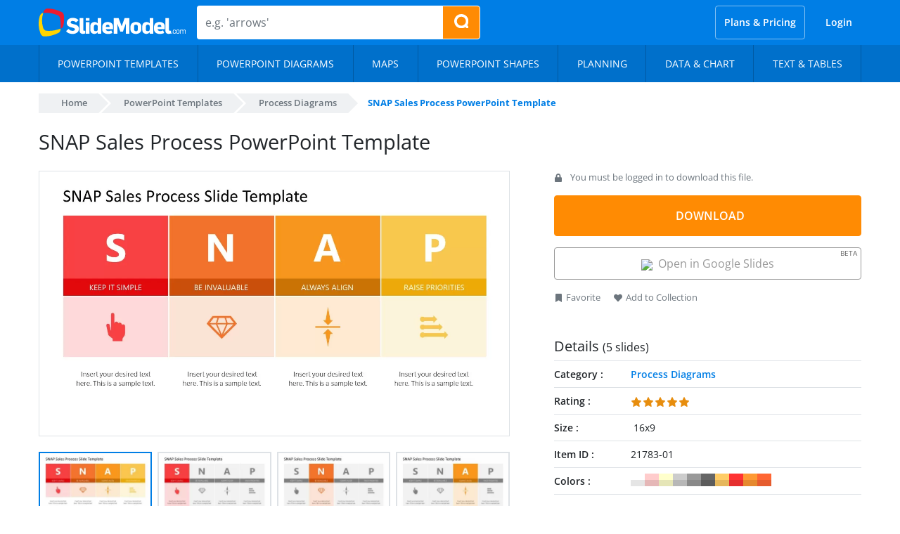

--- FILE ---
content_type: text/html; charset=UTF-8
request_url: https://slidemodel.com/templates/snap-sales-process-powerpoint-template/
body_size: 35104
content:
<!DOCTYPE html><html xmlns="http://www.w3.org/1999/xhtml" lang="en-US"><head profile="http://gmpg.org/xfn/11"><meta charset="utf-8"><meta http-equiv="X-UA-Compatible" content="IE=edge"><meta http-equiv="Content-Type" content="text/html; charset=UTF-8" /><meta name="viewport" content="width=device-width, initial-scale=1"><link rel="preload" href="https://slidemodel.com/wp-content/themes/slidemodel9-1/webfonts/opensans-italic.woff2" as="font" type="font/woff2" crossorigin><link rel="preload" href="https://slidemodel.com/wp-content/themes/slidemodel9-1/webfonts/opensans-regular.woff2" as="font" type="font/woff2" crossorigin> <!--noptimize-->
<style>
  @font-face{font-family:'Open Sans';font-style:italic;font-weight:300 800;font-stretch:100%;font-display:optional;src:url("https://slidemodel.com/wp-content/themes/slidemodel9-1/webfonts/opensans-italic.woff2") format("woff2");unicode-range:U+0000-00FF, U+0131, U+0152-0153, U+02BB-02BC, U+02C6, U+02DA, U+02DC, U+0304, U+0308, U+0329, U+2000-206F, U+2074, U+20AC, U+2122, U+2191, U+2193, U+2212, U+2215, U+FEFF, U+FFFD}@font-face{font-family:'Open Sans';font-style:normal;font-weight:300 800;font-stretch:100%;font-display:optional;src:url("https://slidemodel.com/wp-content/themes/slidemodel9-1/webfonts/opensans-regular.woff2") format("woff2");unicode-range:U+0000-00FF, U+0131, U+0152-0153, U+02BB-02BC, U+02C6, U+02DA, U+02DC, U+0304, U+0308, U+0329, U+2000-206F, U+2074, U+20AC, U+2122, U+2191, U+2193, U+2212, U+2215, U+FEFF, U+FFFD}:root{--blue: #007ee5;--indigo: #6610f2;--purple: #6f42c1;--pink: #e83e8c;--red: #dc3545;--orange: #fd7e14;--yellow: #ff8b03;--green: #6cb700;--teal: #20c997;--cyan: #17a2b8;--white: #fff;--gray: #6c757d;--gray-dark: #343a40;--primary: #007ee5;--secondary: #6c757d;--success: #6cb700;--info: #17a2b8;--warning: #ff8b03;--danger: #dc3545;--light: #d5e4f3;--dark: #343a40;--breakpoint-xs: 0;--breakpoint-sm: 576px;--breakpoint-md: 768px;--breakpoint-lg: 992px;--breakpoint-xl: 1200px;--font-family-sans-serif: "Open Sans", -apple-system, BlinkMacSystemFont, "Segoe UI", Roboto, "Helvetica Neue", Arial, sans-serif, "Apple Color Emoji", "Segoe UI Emoji", "Segoe UI Symbol", "Noto Color Emoji";--font-family-monospace: SFMono-Regular, Menlo, Monaco, Consolas, "Liberation Mono", "Courier New", monospace}*,*::before,*::after{box-sizing:border-box}html{font-family:sans-serif;line-height:1.15;-webkit-text-size-adjust:100%;-ms-text-size-adjust:100%;-ms-overflow-style:scrollbar;-webkit-tap-highlight-color:rgba(0,0,0,0)}@-ms-viewport{width:device-width}article,aside,figcaption,figure,footer,header,hgroup,main,nav,section{display:block}body{margin:0;font-family:"Open Sans",-apple-system,BlinkMacSystemFont,"Segoe UI",Roboto,"Helvetica Neue",Arial,sans-serif,"Apple Color Emoji","Segoe UI Emoji","Segoe UI Symbol","Noto Color Emoji";font-size:1rem;font-weight:400;line-height:1.5;color:#212529;text-align:left;background-color:#fff}[tabindex="-1"]:focus{outline:0 !important}hr{box-sizing:content-box;height:0;overflow:visible}h1,h2,h3,h4,h5,h6{margin-top:0;margin-bottom:.5rem}p{margin-top:0;margin-bottom:1rem}abbr[title],abbr[data-original-title]{text-decoration:underline;text-decoration:underline dotted;cursor:help;border-bottom:0}address{margin-bottom:1rem;font-style:normal;line-height:inherit}ol,ul,dl{margin-top:0;margin-bottom:1rem}ol ol,ul ul,ol ul,ul ol{margin-bottom:0}dt{font-weight:700}dd{margin-bottom:.5rem;margin-left:0}blockquote{margin:0 0 1rem}dfn{font-style:italic}b,strong{font-weight:bolder}small{font-size:80%}sub,sup{position:relative;font-size:75%;line-height:0;vertical-align:baseline}sub{bottom:-.25em}sup{top:-.5em}a{color:#007ee5;text-decoration:none;background-color:transparent;-webkit-text-decoration-skip:objects}a:hover{color:#005499;text-decoration:underline}a:not([href]):not([tabindex]){color:inherit;text-decoration:none}a:not([href]):not([tabindex]):hover,a:not([href]):not([tabindex]):focus{color:inherit;text-decoration:none}a:not([href]):not([tabindex]):focus{outline:0}pre,code,kbd,samp{font-family:SFMono-Regular,Menlo,Monaco,Consolas,"Liberation Mono","Courier New",monospace;font-size:1em}pre{margin-top:0;margin-bottom:1rem;overflow:auto;-ms-overflow-style:scrollbar}figure{margin:0 0 1rem}img{vertical-align:middle;border-style:none}svg{overflow:hidden;vertical-align:middle}table{border-collapse:collapse}caption{padding-top:.75rem;padding-bottom:.75rem;color:#6c757d;text-align:left;caption-side:bottom}th{text-align:inherit}label{display:inline-block;margin-bottom:.5rem}button{border-radius:0}button:focus{outline:1px dotted;outline:5px auto -webkit-focus-ring-color}input,button,select,optgroup,textarea{margin:0;font-family:inherit;font-size:inherit;line-height:inherit}button,input{overflow:visible}button,select{text-transform:none}button,html [type="button"],[type="reset"],[type="submit"]{-webkit-appearance:button}button::-moz-focus-inner,[type="button"]::-moz-focus-inner,[type="reset"]::-moz-focus-inner,[type="submit"]::-moz-focus-inner{padding:0;border-style:none}input[type="radio"],input[type="checkbox"]{box-sizing:border-box;padding:0}input[type="date"],input[type="time"],input[type="datetime-local"],input[type="month"]{-webkit-appearance:listbox}textarea{overflow:auto;resize:vertical}fieldset{min-width:0;padding:0;margin:0;border:0}legend{display:block;width:100%;max-width:100%;padding:0;margin-bottom:.5rem;font-size:1.5rem;line-height:inherit;color:inherit;white-space:normal}progress{vertical-align:baseline}[type="number"]::-webkit-inner-spin-button,[type="number"]::-webkit-outer-spin-button{height:auto}[type="search"]{outline-offset:-2px;-webkit-appearance:none}[type="search"]::-webkit-search-cancel-button,[type="search"]::-webkit-search-decoration{-webkit-appearance:none}::-webkit-file-upload-button{font:inherit;-webkit-appearance:button}output{display:inline-block}summary{display:list-item;cursor:pointer}template{display:none}[hidden]{display:none !important}h1,h2,h3,h4,h5,h6,.h1,.h2,.h3,.h4,.h5,.h6{margin-bottom:.5rem;font-family:inherit;font-weight:600;line-height:1.2;color:inherit}h1,.h1{font-size:2.5rem}h2,.h2{font-size:2rem}h3,.h3{font-size:1.75rem}h4,.h4{font-size:1.5rem}h5,.h5{font-size:1.25rem}h6,.h6{font-size:1rem}.lead{font-size:1.25rem;font-weight:300}.display-1{font-size:6rem;font-weight:300;line-height:1.2}.display-2{font-size:5.5rem;font-weight:300;line-height:1.2}.display-3{font-size:4.5rem;font-weight:300;line-height:1.2}.display-4{font-size:3.5rem;font-weight:300;line-height:1.2}hr{margin-top:1rem;margin-bottom:1rem;border:0;border-top:1px solid rgba(0,0,0,0.1)}small,.small{font-size:80%;font-weight:400}mark,.mark{padding:.2em;background-color:#fcf8e3}.list-unstyled{padding-left:0;list-style:none}.list-inline{padding-left:0;list-style:none}.list-inline-item{display:inline-block}.list-inline-item:not(:last-child){margin-right:.5rem}.initialism{font-size:90%;text-transform:uppercase}.blockquote{margin-bottom:1rem;font-size:1.25rem}.blockquote-footer{display:block;font-size:80%;color:#6c757d}.blockquote-footer::before{content:"\2014 \00A0"}.container{width:100%;padding-right:15px;padding-left:15px;margin-right:auto;margin-left:auto}.container-fluid{width:100%;padding-right:15px;padding-left:15px;margin-right:auto;margin-left:auto}.row{display:flex;flex-wrap:wrap;margin-right:-15px;margin-left:-15px}.no-gutters{margin-right:0;margin-left:0}.no-gutters>.col,.no-gutters>[class*="col-"]{padding-right:0;padding-left:0}.col-1,.col-2,.col-3,.col-4,.col-5,.col-6,.col-7,.col-8,.col-9,.col-10,.col-11,.col-12,.col,.col-auto,.col-sm-1,.col-sm-2,.col-sm-3,.col-sm-4,.col-sm-5,.col-sm-6,.col-sm-7,.col-sm-8,.col-sm-9,.col-sm-10,.col-sm-11,.col-sm-12,.col-sm,.col-sm-auto,.col-md-1,.col-md-2,.col-md-3,.col-md-4,.col-md-5,.col-md-6,.col-md-7,.col-md-8,.col-md-9,.col-md-10,.col-md-11,.col-md-12,.col-md,.col-md-auto,.col-lg-1,.col-lg-2,.col-lg-3,.col-lg-4,.col-lg-5,.col-lg-6,.col-lg-7,.col-lg-8,.col-lg-9,.col-lg-10,.col-lg-11,.col-lg-12,.col-lg,.col-lg-auto,.col-xl-1,.col-xl-2,.col-xl-3,.col-xl-4,.col-xl-5,.col-xl-6,.col-xl-7,.col-xl-8,.col-xl-9,.col-xl-10,.col-xl-11,.col-xl-12,.col-xl,.col-xl-auto{position:relative;width:100%;min-height:1px;padding-right:15px;padding-left:15px}.col{flex-basis:0;flex-grow:1;max-width:100%}.col-auto{flex:0 0 auto;width:auto;max-width:none}.col-1{flex:0 0 8.33333%;max-width:8.33333%}.col-2{flex:0 0 16.66667%;max-width:16.66667%}.col-3{flex:0 0 25%;max-width:25%}.col-4{flex:0 0 33.33333%;max-width:33.33333%}.col-5{flex:0 0 41.66667%;max-width:41.66667%}.col-6{flex:0 0 50%;max-width:50%}.col-7{flex:0 0 58.33333%;max-width:58.33333%}.col-8{flex:0 0 66.66667%;max-width:66.66667%}.col-9{flex:0 0 75%;max-width:75%}.col-10{flex:0 0 83.33333%;max-width:83.33333%}.col-11{flex:0 0 91.66667%;max-width:91.66667%}.col-12{flex:0 0 100%;max-width:100%}.order-first{order:-1}.order-last{order:13}.order-0{order:0}.order-1{order:1}.order-2{order:2}.order-3{order:3}.order-4{order:4}.order-5{order:5}.order-6{order:6}.order-7{order:7}.order-8{order:8}.order-9{order:9}.order-10{order:10}.order-11{order:11}.order-12{order:12}.offset-1{margin-left:8.33333%}.offset-2{margin-left:16.66667%}.offset-3{margin-left:25%}.offset-4{margin-left:33.33333%}.offset-5{margin-left:41.66667%}.offset-6{margin-left:50%}.offset-7{margin-left:58.33333%}.offset-8{margin-left:66.66667%}.offset-9{margin-left:75%}.offset-10{margin-left:83.33333%}.offset-11{margin-left:91.66667%}.nav{display:flex;flex-wrap:wrap;padding-left:0;margin-bottom:0;list-style:none}.nav-link{display:block;padding:.5rem 1rem}.nav-link:hover,.nav-link:focus{text-decoration:none}.nav-link.disabled{color:#6c757d}.nav-tabs{border-bottom:1px solid #dee2e6}.nav-tabs .nav-item{margin-bottom:-1px}.nav-tabs .nav-link{border:1px solid transparent;border-top-left-radius:.25rem;border-top-right-radius:.25rem}.nav-tabs .nav-link:hover,.nav-tabs .nav-link:focus{border-color:#e9ecef #e9ecef #dee2e6}.nav-tabs .nav-link.disabled{color:#6c757d;background-color:transparent;border-color:transparent}.nav-tabs .nav-link.active,.nav-tabs .nav-item.show .nav-link{color:#495057;background-color:#fff;border-color:#dee2e6 #dee2e6 #fff}.nav-tabs .dropdown-menu{margin-top:-1px;border-top-left-radius:0;border-top-right-radius:0}.nav-pills .nav-link{border-radius:.25rem}.nav-pills .nav-link.active,.nav-pills .show>.nav-link{color:#fff;background-color:#007ee5}.nav-fill .nav-item{flex:1 1 auto;text-align:center}.nav-justified .nav-item{flex-basis:0;flex-grow:1;text-align:center}.tab-content>.tab-pane{display:none}.tab-content>.active{display:block}.navbar{position:relative;display:flex;flex-wrap:wrap;align-items:center;justify-content:space-between;padding:.5rem 1rem}.navbar>.container,.navbar>.container-fluid{display:flex;flex-wrap:wrap;align-items:center;justify-content:space-between}.navbar-brand{display:inline-block;padding-top:.3125rem;padding-bottom:.3125rem;margin-right:1rem;font-size:1.25rem;line-height:inherit;white-space:nowrap}.navbar-brand:hover,.navbar-brand:focus{text-decoration:none}.navbar-nav{display:flex;flex-direction:column;padding-left:0;margin-bottom:0;list-style:none}.navbar-nav .nav-link{padding-right:0;padding-left:0}.navbar-nav .dropdown-menu{position:static;float:none}.navbar-text{display:inline-block;padding-top:.5rem;padding-bottom:.5rem}.navbar-collapse{flex-basis:100%;flex-grow:1;align-items:center}.navbar-toggler{padding:.25rem .75rem;font-size:1.25rem;line-height:1;background-color:transparent;border:1px solid transparent;border-radius:.25rem}.navbar-toggler:hover,.navbar-toggler:focus{text-decoration:none}.navbar-toggler:not(:disabled):not(.disabled){cursor:pointer}.navbar-toggler-icon{display:inline-block;width:1.5em;height:1.5em;vertical-align:middle;content:"";background:no-repeat center center;background-size:100% 100%}.navbar-expand{flex-flow:row nowrap;justify-content:flex-start}.navbar-expand>.container,.navbar-expand>.container-fluid{padding-right:0;padding-left:0}.navbar-expand .navbar-nav{flex-direction:row}.navbar-expand .navbar-nav .dropdown-menu{position:absolute}.navbar-expand .navbar-nav .nav-link{padding-right:.5rem;padding-left:.5rem}.navbar-expand>.container,.navbar-expand>.container-fluid{flex-wrap:nowrap}.navbar-expand .navbar-collapse{display:flex !important;flex-basis:auto}.navbar-expand .navbar-toggler{display:none}.navbar-light .navbar-brand{color:rgba(0,0,0,0.9)}.navbar-light .navbar-brand:hover,.navbar-light .navbar-brand:focus{color:rgba(0,0,0,0.9)}.navbar-light .navbar-nav .nav-link{color:rgba(0,0,0,0.5)}.navbar-light .navbar-nav .nav-link:hover,.navbar-light .navbar-nav .nav-link:focus{color:rgba(0,0,0,0.7)}.navbar-light .navbar-nav .nav-link.disabled{color:rgba(0,0,0,0.3)}.navbar-light .navbar-nav .show>.nav-link,.navbar-light .navbar-nav .active>.nav-link,.navbar-light .navbar-nav .nav-link.show,.navbar-light .navbar-nav .nav-link.active{color:rgba(0,0,0,0.9)}.navbar-light .navbar-toggler{color:rgba(0,0,0,0.5);border-color:rgba(0,0,0,0.1)}.navbar-light .navbar-toggler-icon{background-image:url("data:image/svg+xml;charset=utf8,%3Csvg viewBox='0 0 30 30' xmlns='http://www.w3.org/2000/svg'%3E%3Cpath stroke='rgba(0,0,0,0.5)' stroke-width='2' stroke-linecap='round' stroke-miterlimit='10' d='M4 7h22M4 15h22M4 23h22'/%3E%3C/svg%3E")}.navbar-light .navbar-text{color:rgba(0,0,0,0.5)}.navbar-light .navbar-text a{color:rgba(0,0,0,0.9)}.navbar-light .navbar-text a:hover,.navbar-light .navbar-text a:focus{color:rgba(0,0,0,0.9)}.navbar-dark .navbar-brand{color:#fff}.navbar-dark .navbar-brand:hover,.navbar-dark .navbar-brand:focus{color:#fff}.navbar-dark .navbar-nav .nav-link{color:rgba(255,255,255,0.5)}.navbar-dark .navbar-nav .nav-link:hover,.navbar-dark .navbar-nav .nav-link:focus{color:rgba(255,255,255,0.75)}.navbar-dark .navbar-nav .nav-link.disabled{color:rgba(255,255,255,0.25)}.navbar-dark .navbar-nav .show>.nav-link,.navbar-dark .navbar-nav .active>.nav-link,.navbar-dark .navbar-nav .nav-link.show,.navbar-dark .navbar-nav .nav-link.active{color:#fff}.navbar-dark .navbar-toggler{color:rgba(255,255,255,0.5);border-color:rgba(255,255,255,0.1)}.navbar-dark .navbar-toggler-icon{background-image:url("data:image/svg+xml;charset=utf8,%3Csvg viewBox='0 0 30 30' xmlns='http://www.w3.org/2000/svg'%3E%3Cpath stroke='rgba(255,255,255,0.5)' stroke-width='2' stroke-linecap='round' stroke-miterlimit='10' d='M4 7h22M4 15h22M4 23h22'/%3E%3C/svg%3E")}.navbar-dark .navbar-text{color:rgba(255,255,255,0.5)}.navbar-dark .navbar-text a{color:#fff}.navbar-dark .navbar-text a:hover,.navbar-dark .navbar-text a:focus{color:#fff}.breadcrumb{display:flex;flex-wrap:wrap;padding:.75rem 1rem;margin-bottom:1rem;list-style:none;background-color:#e9ecef;border-radius:.25rem}.breadcrumb-item+.breadcrumb-item{padding-left:.5rem}.breadcrumb-item+.breadcrumb-item::before{display:inline-block;padding-right:.5rem;color:#6c757d;content:"/"}.breadcrumb-item+.breadcrumb-item:hover::before{text-decoration:underline}.breadcrumb-item+.breadcrumb-item:hover::before{text-decoration:none}.breadcrumb-item.active{color:#6c757d}.dropup,.dropright,.dropdown,.dropleft{position:relative}.dropdown-toggle::after{display:inline-block;width:0;height:0;margin-left:.255em;vertical-align:.255em;content:"";border-top:.3em solid;border-right:.3em solid transparent;border-bottom:0;border-left:.3em solid transparent}.dropdown-toggle:empty::after{margin-left:0}.dropdown-menu{position:absolute;top:100%;left:0;z-index:1000;display:none;float:left;min-width:10rem;padding:.5rem 0;margin:.125rem 0 0;font-size:1rem;color:#212529;text-align:left;list-style:none;background-color:#fff;background-clip:padding-box;border:1px solid rgba(0,0,0,0.15);border-radius:.25rem}.dropdown-menu-right{right:0;left:auto}.dropup .dropdown-menu{top:auto;bottom:100%;margin-top:0;margin-bottom:.125rem}.dropup .dropdown-toggle::after{display:inline-block;width:0;height:0;margin-left:.255em;vertical-align:.255em;content:"";border-top:0;border-right:.3em solid transparent;border-bottom:.3em solid;border-left:.3em solid transparent}.dropup .dropdown-toggle:empty::after{margin-left:0}.dropright .dropdown-menu{top:0;right:auto;left:100%;margin-top:0;margin-left:.125rem}.dropright .dropdown-toggle::after{display:inline-block;width:0;height:0;margin-left:.255em;vertical-align:.255em;content:"";border-top:.3em solid transparent;border-right:0;border-bottom:.3em solid transparent;border-left:.3em solid}.dropright .dropdown-toggle:empty::after{margin-left:0}.dropright .dropdown-toggle::after{vertical-align:0}.dropleft .dropdown-menu{top:0;right:100%;left:auto;margin-top:0;margin-right:.125rem}.dropleft .dropdown-toggle::after{display:inline-block;width:0;height:0;margin-left:.255em;vertical-align:.255em;content:""}.dropleft .dropdown-toggle::after{display:none}.dropleft .dropdown-toggle::before{display:inline-block;width:0;height:0;margin-right:.255em;vertical-align:.255em;content:"";border-top:.3em solid transparent;border-right:.3em solid;border-bottom:.3em solid transparent}.dropleft .dropdown-toggle:empty::after{margin-left:0}.dropleft .dropdown-toggle::before{vertical-align:0}.dropdown-menu[x-placement^="top"],.dropdown-menu[x-placement^="right"],.dropdown-menu[x-placement^="bottom"],.dropdown-menu[x-placement^="left"]{right:auto;bottom:auto}.dropdown-divider{height:0;margin:.5rem 0;overflow:hidden;border-top:1px solid #e9ecef}.dropdown-item{display:block;width:100%;padding:.25rem 1.5rem;clear:both;font-weight:400;color:#212529;text-align:inherit;white-space:nowrap;background-color:transparent;border:0}.dropdown-item:hover,.dropdown-item:focus{color:#16181b;text-decoration:none;background-color:#d5e4f3}.dropdown-item.active,.dropdown-item:active{color:#fff;text-decoration:none;background-color:#007ee5}.dropdown-item.disabled,.dropdown-item:disabled{color:#6c757d;background-color:transparent}.dropdown-menu.show{display:block}.dropdown-header{display:block;padding:.5rem 1.5rem;margin-bottom:0;font-size:.875rem;color:#6c757d;white-space:nowrap}.dropdown-item-text{display:block;padding:.25rem 1.5rem;color:#212529}.btn{display:inline-block;font-weight:400;text-align:center;white-space:nowrap;vertical-align:middle;user-select:none;border:1px solid transparent;padding:.375rem .75rem;font-size:1rem;line-height:1.5;border-radius:.25rem;transition:color 0.15s ease-in-out,background-color 0.15s ease-in-out,border-color 0.15s ease-in-out,box-shadow 0.15s ease-in-out}.btn:hover,.btn:focus{text-decoration:none}.btn:focus,.btn.focus{outline:0;box-shadow:0 0 0 .2rem rgba(0,126,229,0.25)}.btn.disabled,.btn:disabled{opacity:.65}.btn:not(:disabled):not(.disabled){cursor:pointer}a.btn.disabled,fieldset:disabled a.btn{pointer-events:none}.btn-primary{color:#fff;background-color:#007ee5;border-color:#007ee5}.btn-primary:hover{color:#fff;background-color:#0069bf;border-color:#0062b2}.btn-primary:focus,.btn-primary.focus{box-shadow:0 0 0 .2rem rgba(0,126,229,0.5)}.btn-primary.disabled,.btn-primary:disabled{color:#fff;background-color:#007ee5;border-color:#007ee5}.btn-primary:not(:disabled):not(.disabled):active,.btn-primary:not(:disabled):not(.disabled).active,.show>.btn-primary.dropdown-toggle{color:#fff;background-color:#0062b2;border-color:#005ba5}.btn-primary:not(:disabled):not(.disabled):active:focus,.btn-primary:not(:disabled):not(.disabled).active:focus,.show>.btn-primary.dropdown-toggle:focus{box-shadow:0 0 0 .2rem rgba(0,126,229,0.5)}.btn-secondary{color:#fff;background-color:#6c757d;border-color:#6c757d}.btn-secondary:hover{color:#fff;background-color:#5a6268;border-color:#545b62}.btn-secondary:focus,.btn-secondary.focus{box-shadow:0 0 0 .2rem rgba(108,117,125,0.5)}.btn-secondary.disabled,.btn-secondary:disabled{color:#fff;background-color:#6c757d;border-color:#6c757d}.btn-secondary:not(:disabled):not(.disabled):active,.btn-secondary:not(:disabled):not(.disabled).active,.show>.btn-secondary.dropdown-toggle{color:#fff;background-color:#545b62;border-color:#4e555b}.btn-secondary:not(:disabled):not(.disabled):active:focus,.btn-secondary:not(:disabled):not(.disabled).active:focus,.show>.btn-secondary.dropdown-toggle:focus{box-shadow:0 0 0 .2rem rgba(108,117,125,0.5)}.btn-success{color:#fff;background-color:#6cb700;border-color:#6cb700}.btn-success:hover{color:#fff;background-color:#559100;border-color:#4e8400}.btn-success:focus,.btn-success.focus{box-shadow:0 0 0 .2rem rgba(108,183,0,0.5)}.btn-success.disabled,.btn-success:disabled{color:#fff;background-color:#6cb700;border-color:#6cb700}.btn-success:not(:disabled):not(.disabled):active,.btn-success:not(:disabled):not(.disabled).active,.show>.btn-success.dropdown-toggle{color:#fff;background-color:#4e8400;border-color:#467700}.btn-success:not(:disabled):not(.disabled):active:focus,.btn-success:not(:disabled):not(.disabled).active:focus,.show>.btn-success.dropdown-toggle:focus{box-shadow:0 0 0 .2rem rgba(108,183,0,0.5)}.btn-info{color:#fff;background-color:#17a2b8;border-color:#17a2b8}.btn-info:hover{color:#fff;background-color:#138496;border-color:#117a8b}.btn-info:focus,.btn-info.focus{box-shadow:0 0 0 .2rem rgba(23,162,184,0.5)}.btn-info.disabled,.btn-info:disabled{color:#fff;background-color:#17a2b8;border-color:#17a2b8}.btn-info:not(:disabled):not(.disabled):active,.btn-info:not(:disabled):not(.disabled).active,.show>.btn-info.dropdown-toggle{color:#fff;background-color:#117a8b;border-color:#10707f}.btn-info:not(:disabled):not(.disabled):active:focus,.btn-info:not(:disabled):not(.disabled).active:focus,.show>.btn-info.dropdown-toggle:focus{box-shadow:0 0 0 .2rem rgba(23,162,184,0.5)}.btn-warning{color:#212529;background-color:#ff8b03;border-color:#ff8b03}.btn-warning:hover{color:#fff;background-color:#dc7700;border-color:#cf7000}.btn-warning:focus,.btn-warning.focus{box-shadow:0 0 0 .2rem rgba(255,139,3,0.5)}.btn-warning.disabled,.btn-warning:disabled{color:#212529;background-color:#ff8b03;border-color:#ff8b03}.btn-warning:not(:disabled):not(.disabled):active,.btn-warning:not(:disabled):not(.disabled).active,.show>.btn-warning.dropdown-toggle{color:#fff;background-color:#cf7000;border-color:#c26900}.btn-warning:not(:disabled):not(.disabled):active:focus,.btn-warning:not(:disabled):not(.disabled).active:focus,.show>.btn-warning.dropdown-toggle:focus{box-shadow:0 0 0 .2rem rgba(255,139,3,0.5)}.btn-danger{color:#fff;background-color:#dc3545;border-color:#dc3545}.btn-danger:hover{color:#fff;background-color:#c82333;border-color:#bd2130}.btn-danger:focus,.btn-danger.focus{box-shadow:0 0 0 .2rem rgba(220,53,69,0.5)}.btn-danger.disabled,.btn-danger:disabled{color:#fff;background-color:#dc3545;border-color:#dc3545}.btn-danger:not(:disabled):not(.disabled):active,.btn-danger:not(:disabled):not(.disabled).active,.show>.btn-danger.dropdown-toggle{color:#fff;background-color:#bd2130;border-color:#b21f2d}.btn-danger:not(:disabled):not(.disabled):active:focus,.btn-danger:not(:disabled):not(.disabled).active:focus,.show>.btn-danger.dropdown-toggle:focus{box-shadow:0 0 0 .2rem rgba(220,53,69,0.5)}.btn-light{color:#212529;background-color:#d5e4f3;border-color:#d5e4f3}.btn-light:hover{color:#212529;background-color:#b7d1eb;border-color:#adcbe8}.btn-light:focus,.btn-light.focus{box-shadow:0 0 0 .2rem rgba(213,228,243,0.5)}.btn-light.disabled,.btn-light:disabled{color:#212529;background-color:#d5e4f3;border-color:#d5e4f3}.btn-light:not(:disabled):not(.disabled):active,.btn-light:not(:disabled):not(.disabled).active,.show>.btn-light.dropdown-toggle{color:#212529;background-color:#adcbe8;border-color:#a3c4e5}.btn-light:not(:disabled):not(.disabled):active:focus,.btn-light:not(:disabled):not(.disabled).active:focus,.show>.btn-light.dropdown-toggle:focus{box-shadow:0 0 0 .2rem rgba(213,228,243,0.5)}.btn-dark{color:#fff;background-color:#343a40;border-color:#343a40}.btn-dark:hover{color:#fff;background-color:#23272b;border-color:#1d2124}.btn-dark:focus,.btn-dark.focus{box-shadow:0 0 0 .2rem rgba(52,58,64,0.5)}.btn-dark.disabled,.btn-dark:disabled{color:#fff;background-color:#343a40;border-color:#343a40}.btn-dark:not(:disabled):not(.disabled):active,.btn-dark:not(:disabled):not(.disabled).active,.show>.btn-dark.dropdown-toggle{color:#fff;background-color:#1d2124;border-color:#171a1d}.btn-dark:not(:disabled):not(.disabled):active:focus,.btn-dark:not(:disabled):not(.disabled).active:focus,.show>.btn-dark.dropdown-toggle:focus{box-shadow:0 0 0 .2rem rgba(52,58,64,0.5)}.btn-outline-primary{color:#007ee5;background-color:transparent;background-image:none;border-color:#007ee5}.btn-outline-primary:hover{color:#fff;background-color:#007ee5;border-color:#007ee5}.btn-outline-primary:focus,.btn-outline-primary.focus{box-shadow:0 0 0 .2rem rgba(0,126,229,0.5)}.btn-outline-primary.disabled,.btn-outline-primary:disabled{color:#007ee5;background-color:transparent}.btn-outline-primary:not(:disabled):not(.disabled):active,.btn-outline-primary:not(:disabled):not(.disabled).active,.show>.btn-outline-primary.dropdown-toggle{color:#fff;background-color:#007ee5;border-color:#007ee5}.btn-outline-primary:not(:disabled):not(.disabled):active:focus,.btn-outline-primary:not(:disabled):not(.disabled).active:focus,.show>.btn-outline-primary.dropdown-toggle:focus{box-shadow:0 0 0 .2rem rgba(0,126,229,0.5)}.btn-outline-secondary{color:#6c757d;background-color:transparent;background-image:none;border-color:#6c757d}.btn-outline-secondary:hover{color:#fff;background-color:#6c757d;border-color:#6c757d}.btn-outline-secondary:focus,.btn-outline-secondary.focus{box-shadow:0 0 0 .2rem rgba(108,117,125,0.5)}.btn-outline-secondary.disabled,.btn-outline-secondary:disabled{color:#6c757d;background-color:transparent}.btn-outline-secondary:not(:disabled):not(.disabled):active,.btn-outline-secondary:not(:disabled):not(.disabled).active,.show>.btn-outline-secondary.dropdown-toggle{color:#fff;background-color:#6c757d;border-color:#6c757d}.btn-outline-secondary:not(:disabled):not(.disabled):active:focus,.btn-outline-secondary:not(:disabled):not(.disabled).active:focus,.show>.btn-outline-secondary.dropdown-toggle:focus{box-shadow:0 0 0 .2rem rgba(108,117,125,0.5)}.btn-outline-success{color:#6cb700;background-color:transparent;background-image:none;border-color:#6cb700}.btn-outline-success:hover{color:#fff;background-color:#6cb700;border-color:#6cb700}.btn-outline-success:focus,.btn-outline-success.focus{box-shadow:0 0 0 .2rem rgba(108,183,0,0.5)}.btn-outline-success.disabled,.btn-outline-success:disabled{color:#6cb700;background-color:transparent}.btn-outline-success:not(:disabled):not(.disabled):active,.btn-outline-success:not(:disabled):not(.disabled).active,.show>.btn-outline-success.dropdown-toggle{color:#fff;background-color:#6cb700;border-color:#6cb700}.btn-outline-success:not(:disabled):not(.disabled):active:focus,.btn-outline-success:not(:disabled):not(.disabled).active:focus,.show>.btn-outline-success.dropdown-toggle:focus{box-shadow:0 0 0 .2rem rgba(108,183,0,0.5)}.btn-outline-info{color:#17a2b8;background-color:transparent;background-image:none;border-color:#17a2b8}.btn-outline-info:hover{color:#fff;background-color:#17a2b8;border-color:#17a2b8}.btn-outline-info:focus,.btn-outline-info.focus{box-shadow:0 0 0 .2rem rgba(23,162,184,0.5)}.btn-outline-info.disabled,.btn-outline-info:disabled{color:#17a2b8;background-color:transparent}.btn-outline-info:not(:disabled):not(.disabled):active,.btn-outline-info:not(:disabled):not(.disabled).active,.show>.btn-outline-info.dropdown-toggle{color:#fff;background-color:#17a2b8;border-color:#17a2b8}.btn-outline-info:not(:disabled):not(.disabled):active:focus,.btn-outline-info:not(:disabled):not(.disabled).active:focus,.show>.btn-outline-info.dropdown-toggle:focus{box-shadow:0 0 0 .2rem rgba(23,162,184,0.5)}.btn-outline-warning{color:#ff8b03;background-color:transparent;background-image:none;border-color:#ff8b03}.btn-outline-warning:hover{color:#212529;background-color:#ff8b03;border-color:#ff8b03}.btn-outline-warning:focus,.btn-outline-warning.focus{box-shadow:0 0 0 .2rem rgba(255,139,3,0.5)}.btn-outline-warning.disabled,.btn-outline-warning:disabled{color:#ff8b03;background-color:transparent}.btn-outline-warning:not(:disabled):not(.disabled):active,.btn-outline-warning:not(:disabled):not(.disabled).active,.show>.btn-outline-warning.dropdown-toggle{color:#212529;background-color:#ff8b03;border-color:#ff8b03}.btn-outline-warning:not(:disabled):not(.disabled):active:focus,.btn-outline-warning:not(:disabled):not(.disabled).active:focus,.show>.btn-outline-warning.dropdown-toggle:focus{box-shadow:0 0 0 .2rem rgba(255,139,3,0.5)}.btn-outline-danger{color:#dc3545;background-color:transparent;background-image:none;border-color:#dc3545}.btn-outline-danger:hover{color:#fff;background-color:#dc3545;border-color:#dc3545}.btn-outline-danger:focus,.btn-outline-danger.focus{box-shadow:0 0 0 .2rem rgba(220,53,69,0.5)}.btn-outline-danger.disabled,.btn-outline-danger:disabled{color:#dc3545;background-color:transparent}.btn-outline-danger:not(:disabled):not(.disabled):active,.btn-outline-danger:not(:disabled):not(.disabled).active,.show>.btn-outline-danger.dropdown-toggle{color:#fff;background-color:#dc3545;border-color:#dc3545}.btn-outline-danger:not(:disabled):not(.disabled):active:focus,.btn-outline-danger:not(:disabled):not(.disabled).active:focus,.show>.btn-outline-danger.dropdown-toggle:focus{box-shadow:0 0 0 .2rem rgba(220,53,69,0.5)}.btn-outline-light{color:#d5e4f3;background-color:transparent;background-image:none;border-color:#d5e4f3}.btn-outline-light:hover{color:#212529;background-color:#d5e4f3;border-color:#d5e4f3}.btn-outline-light:focus,.btn-outline-light.focus{box-shadow:0 0 0 .2rem rgba(213,228,243,0.5)}.btn-outline-light.disabled,.btn-outline-light:disabled{color:#d5e4f3;background-color:transparent}.btn-outline-light:not(:disabled):not(.disabled):active,.btn-outline-light:not(:disabled):not(.disabled).active,.show>.btn-outline-light.dropdown-toggle{color:#212529;background-color:#d5e4f3;border-color:#d5e4f3}.btn-outline-light:not(:disabled):not(.disabled):active:focus,.btn-outline-light:not(:disabled):not(.disabled).active:focus,.show>.btn-outline-light.dropdown-toggle:focus{box-shadow:0 0 0 .2rem rgba(213,228,243,0.5)}.btn-outline-dark{color:#343a40;background-color:transparent;background-image:none;border-color:#343a40}.btn-outline-dark:hover{color:#fff;background-color:#343a40;border-color:#343a40}.btn-outline-dark:focus,.btn-outline-dark.focus{box-shadow:0 0 0 .2rem rgba(52,58,64,0.5)}.btn-outline-dark.disabled,.btn-outline-dark:disabled{color:#343a40;background-color:transparent}.btn-outline-dark:not(:disabled):not(.disabled):active,.btn-outline-dark:not(:disabled):not(.disabled).active,.show>.btn-outline-dark.dropdown-toggle{color:#fff;background-color:#343a40;border-color:#343a40}.btn-outline-dark:not(:disabled):not(.disabled):active:focus,.btn-outline-dark:not(:disabled):not(.disabled).active:focus,.show>.btn-outline-dark.dropdown-toggle:focus{box-shadow:0 0 0 .2rem rgba(52,58,64,0.5)}.btn-link{font-weight:400;color:#007ee5;background-color:transparent}.btn-link:hover{color:#005499;text-decoration:underline;background-color:transparent;border-color:transparent}.btn-link:focus,.btn-link.focus{text-decoration:underline;border-color:transparent;box-shadow:none}.btn-link:disabled,.btn-link.disabled{color:#6c757d;pointer-events:none}.btn-lg{padding:.5rem 1rem;font-size:1.25rem;line-height:1.5;border-radius:.3rem}.btn-sm{padding:.25rem .5rem;font-size:.875rem;line-height:1.5;border-radius:.2rem}.btn-block{display:block;width:100%}.btn-block+.btn-block{margin-top:.5rem}input[type="submit"].btn-block,input[type="reset"].btn-block,input[type="button"].btn-block{width:100%}.input-group{position:relative;display:flex;flex-wrap:wrap;align-items:stretch;width:100%}.input-group>.form-control,.input-group>.custom-select,.input-group>.custom-file{position:relative;flex:1 1 auto;width:1%;margin-bottom:0}.input-group>.form-control+.form-control,.input-group>.form-control+.custom-select,.input-group>.form-control+.custom-file,.input-group>.custom-select+.form-control,.input-group>.custom-select+.custom-select,.input-group>.custom-select+.custom-file,.input-group>.custom-file+.form-control,.input-group>.custom-file+.custom-select,.input-group>.custom-file+.custom-file{margin-left:-1px}.input-group>.form-control:focus,.input-group>.custom-select:focus,.input-group>.custom-file .custom-file-input:focus ~ .custom-file-label{z-index:3}.input-group>.custom-file .custom-file-input:focus{z-index:4}.input-group>.form-control:not(:last-child),.input-group>.custom-select:not(:last-child){border-top-right-radius:0;border-bottom-right-radius:0}.input-group>.form-control:not(:first-child),.input-group>.custom-select:not(:first-child){border-top-left-radius:0;border-bottom-left-radius:0}.input-group>.custom-file{display:flex;align-items:center}.input-group>.custom-file:not(:last-child) .custom-file-label,.input-group>.custom-file:not(:last-child) .custom-file-label::after{border-top-right-radius:0;border-bottom-right-radius:0}.input-group>.custom-file:not(:first-child) .custom-file-label{border-top-left-radius:0;border-bottom-left-radius:0}.input-group-prepend,.input-group-append{display:flex}.input-group-prepend .btn,.input-group-append .btn{position:relative;z-index:2}.input-group-prepend .btn+.btn,.input-group-prepend .btn+.input-group-text,.input-group-prepend .input-group-text+.input-group-text,.input-group-prepend .input-group-text+.btn,.input-group-append .btn+.btn,.input-group-append .btn+.input-group-text,.input-group-append .input-group-text+.input-group-text,.input-group-append .input-group-text+.btn{margin-left:-1px}.input-group-prepend{margin-right:-1px}.input-group-append{margin-left:-1px}.input-group-text{display:flex;align-items:center;padding:.375rem .75rem;margin-bottom:0;font-size:1rem;font-weight:400;line-height:1.5;color:#495057;text-align:center;white-space:nowrap;background-color:#e9ecef;border:1px solid #ced4da;border-radius:.25rem}.input-group-text input[type="radio"],.input-group-text input[type="checkbox"]{margin-top:0}.input-group-lg>.form-control,.input-group-lg>.input-group-prepend>.input-group-text,.input-group-lg>.input-group-append>.input-group-text,.input-group-lg>.input-group-prepend>.btn,.input-group-lg>.input-group-append>.btn{height:calc(2.875rem + 2px);padding:.5rem 1rem;font-size:1.25rem;line-height:1.5;border-radius:.3rem}.input-group-sm>.form-control,.input-group-sm>.input-group-prepend>.input-group-text,.input-group-sm>.input-group-append>.input-group-text,.input-group-sm>.input-group-prepend>.btn,.input-group-sm>.input-group-append>.btn{height:calc(1.8125rem + 2px);padding:.25rem .5rem;font-size:.875rem;line-height:1.5;border-radius:.2rem}.input-group>.input-group-prepend>.btn,.input-group>.input-group-prepend>.input-group-text,.input-group>.input-group-append:not(:last-child)>.btn,.input-group>.input-group-append:not(:last-child)>.input-group-text,.input-group>.input-group-append:last-child>.btn:not(:last-child):not(.dropdown-toggle),.input-group>.input-group-append:last-child>.input-group-text:not(:last-child){border-top-right-radius:0;border-bottom-right-radius:0}.input-group>.input-group-append>.btn,.input-group>.input-group-append>.input-group-text,.input-group>.input-group-prepend:not(:first-child)>.btn,.input-group>.input-group-prepend:not(:first-child)>.input-group-text,.input-group>.input-group-prepend:first-child>.btn:not(:first-child),.input-group>.input-group-prepend:first-child>.input-group-text:not(:first-child){border-top-left-radius:0;border-bottom-left-radius:0}.bg-primary{background-color:#007ee5 !important}a.bg-primary:hover,a.bg-primary:focus,button.bg-primary:hover,button.bg-primary:focus{background-color:#0062b2 !important}.bg-secondary{background-color:#6c757d !important}a.bg-secondary:hover,a.bg-secondary:focus,button.bg-secondary:hover,button.bg-secondary:focus{background-color:#545b62 !important}.bg-success{background-color:#6cb700 !important}a.bg-success:hover,a.bg-success:focus,button.bg-success:hover,button.bg-success:focus{background-color:#4e8400 !important}.bg-info{background-color:#17a2b8 !important}a.bg-info:hover,a.bg-info:focus,button.bg-info:hover,button.bg-info:focus{background-color:#117a8b !important}.bg-warning{background-color:#ff8b03 !important}a.bg-warning:hover,a.bg-warning:focus,button.bg-warning:hover,button.bg-warning:focus{background-color:#cf7000 !important}.bg-danger{background-color:#dc3545 !important}a.bg-danger:hover,a.bg-danger:focus,button.bg-danger:hover,button.bg-danger:focus{background-color:#bd2130 !important}.bg-light{background-color:#d5e4f3 !important}a.bg-light:hover,a.bg-light:focus,button.bg-light:hover,button.bg-light:focus{background-color:#adcbe8 !important}.bg-dark{background-color:#343a40 !important}a.bg-dark:hover,a.bg-dark:focus,button.bg-dark:hover,button.bg-dark:focus{background-color:#1d2124 !important}.bg-white{background-color:#fff !important}.bg-transparent{background-color:transparent !important}.d-none{display:none !important}.d-inline{display:inline !important}.d-inline-block{display:inline-block !important}.d-block{display:block !important}.d-table{display:table !important}.d-table-row{display:table-row !important}.d-table-cell{display:table-cell !important}.d-flex{display:flex !important}.d-inline-flex{display:inline-flex !important}.flex-row{flex-direction:row !important}.flex-column{flex-direction:column !important}.flex-row-reverse{flex-direction:row-reverse !important}.flex-column-reverse{flex-direction:column-reverse !important}.flex-wrap{flex-wrap:wrap !important}.flex-nowrap{flex-wrap:nowrap !important}.flex-wrap-reverse{flex-wrap:wrap-reverse !important}.flex-fill{flex:1 1 auto !important}.flex-grow-0{flex-grow:0 !important}.flex-grow-1{flex-grow:1 !important}.flex-shrink-0{flex-shrink:0 !important}.flex-shrink-1{flex-shrink:1 !important}.justify-content-start{justify-content:flex-start !important}.justify-content-end{justify-content:flex-end !important}.justify-content-center{justify-content:center !important}.justify-content-between{justify-content:space-between !important}.justify-content-around{justify-content:space-around !important}.align-items-start{align-items:flex-start !important}.align-items-end{align-items:flex-end !important}.align-items-center{align-items:center !important}.align-items-baseline{align-items:baseline !important}.align-items-stretch{align-items:stretch !important}.align-content-start{align-content:flex-start !important}.align-content-end{align-content:flex-end !important}.align-content-center{align-content:center !important}.align-content-between{align-content:space-between !important}.align-content-around{align-content:space-around !important}.align-content-stretch{align-content:stretch !important}.align-self-auto{align-self:auto !important}.align-self-start{align-self:flex-start !important}.align-self-end{align-self:flex-end !important}.align-self-center{align-self:center !important}.align-self-baseline{align-self:baseline !important}.align-self-stretch{align-self:stretch !important}.m-0{margin:0 !important}.mt-0,.my-0{margin-top:0 !important}.mr-0,.mx-0{margin-right:0 !important}.mb-0,.my-0{margin-bottom:0 !important}.ml-0,.mx-0{margin-left:0 !important}.m-1{margin:.25rem !important}.mt-1,.my-1{margin-top:.25rem !important}.mr-1,.mx-1{margin-right:.25rem !important}.mb-1,.my-1{margin-bottom:.25rem !important}.ml-1,.mx-1{margin-left:.25rem !important}.m-2{margin:.5rem !important}.mt-2,.my-2{margin-top:.5rem !important}.mr-2,.mx-2{margin-right:.5rem !important}.mb-2,.my-2{margin-bottom:.5rem !important}.ml-2,.mx-2{margin-left:.5rem !important}.m-3{margin:1rem !important}.mt-3,.my-3{margin-top:1rem !important}.mr-3,.mx-3{margin-right:1rem !important}.mb-3,.my-3{margin-bottom:1rem !important}.ml-3,.mx-3{margin-left:1rem !important}.m-4{margin:1.5rem !important}.mt-4,.my-4{margin-top:1.5rem !important}.mr-4,.mx-4{margin-right:1.5rem !important}.mb-4,.my-4{margin-bottom:1.5rem !important}.ml-4,.mx-4{margin-left:1.5rem !important}.m-5{margin:3rem !important}.mt-5,.my-5{margin-top:3rem !important}.mr-5,.mx-5{margin-right:3rem !important}.mb-5,.my-5{margin-bottom:3rem !important}.ml-5,.mx-5{margin-left:3rem !important}.m-60{margin:60px !important}.mt-60,.my-60{margin-top:60px !important}.mr-60,.mx-60{margin-right:60px !important}.mb-60,.my-60{margin-bottom:60px !important}.ml-60,.mx-60{margin-left:60px !important}.p-0{padding:0 !important}.pt-0,.py-0{padding-top:0 !important}.pr-0,.px-0{padding-right:0 !important}.pb-0,.py-0{padding-bottom:0 !important}.pl-0,.px-0{padding-left:0 !important}.p-1{padding:.25rem !important}.pt-1,.py-1{padding-top:.25rem !important}.pr-1,.px-1{padding-right:.25rem !important}.pb-1,.py-1{padding-bottom:.25rem !important}.pl-1,.px-1{padding-left:.25rem !important}.p-2{padding:.5rem !important}.pt-2,.py-2{padding-top:.5rem !important}.pr-2,.px-2{padding-right:.5rem !important}.pb-2,.py-2{padding-bottom:.5rem !important}.pl-2,.px-2{padding-left:.5rem !important}.p-3{padding:1rem !important}.pt-3,.py-3{padding-top:1rem !important}.pr-3,.px-3{padding-right:1rem !important}.pb-3,.py-3{padding-bottom:1rem !important}.pl-3,.px-3{padding-left:1rem !important}.p-4{padding:1.5rem !important}.pt-4,.py-4{padding-top:1.5rem !important}.pr-4,.px-4{padding-right:1.5rem !important}.pb-4,.py-4{padding-bottom:1.5rem !important}.pl-4,.px-4{padding-left:1.5rem !important}.p-5{padding:3rem !important}.pt-5,.py-5{padding-top:3rem !important}.pr-5,.px-5{padding-right:3rem !important}.pb-5,.py-5{padding-bottom:3rem !important}.pl-5,.px-5{padding-left:3rem !important}.p-60{padding:60px !important}.pt-60,.py-60{padding-top:60px !important}.pr-60,.px-60{padding-right:60px !important}.pb-60,.py-60{padding-bottom:60px !important}.pl-60,.px-60{padding-left:60px !important}.m-auto{margin:auto !important}.mt-auto,.my-auto{margin-top:auto !important}.mr-auto,.mx-auto{margin-right:auto !important}.mb-auto,.my-auto{margin-bottom:auto !important}.ml-auto,.mx-auto{margin-left:auto !important}.text-monospace{font-family:SFMono-Regular,Menlo,Monaco,Consolas,"Liberation Mono","Courier New",monospace}.text-justify{text-align:justify !important}.text-nowrap{white-space:nowrap !important}.text-truncate{overflow:hidden;text-overflow:ellipsis;white-space:nowrap}.text-left{text-align:left !important}.text-right{text-align:right !important}.text-center{text-align:center !important}.text-lowercase{text-transform:lowercase !important}.text-uppercase{text-transform:uppercase !important}.text-capitalize{text-transform:capitalize !important}.font-weight-light{font-weight:300 !important}.font-weight-normal{font-weight:400 !important}.font-weight-bold{font-weight:700 !important}.font-italic{font-style:italic !important}.text-white{color:#fff !important}.text-primary{color:#007ee5 !important}a.text-primary:hover,a.text-primary:focus{color:#0062b2 !important}.text-secondary{color:#6c757d !important}a.text-secondary:hover,a.text-secondary:focus{color:#545b62 !important}.text-success{color:#6cb700 !important}a.text-success:hover,a.text-success:focus{color:#4e8400 !important}.text-info{color:#17a2b8 !important}a.text-info:hover,a.text-info:focus{color:#117a8b !important}.text-warning{color:#ff8b03 !important}a.text-warning:hover,a.text-warning:focus{color:#cf7000 !important}.text-danger{color:#dc3545 !important}a.text-danger:hover,a.text-danger:focus{color:#bd2130 !important}.text-light{color:#d5e4f3 !important}a.text-light:hover,a.text-light:focus{color:#adcbe8 !important}.text-dark{color:#343a40 !important}a.text-dark:hover,a.text-dark:focus{color:#1d2124 !important}.text-body{color:#212529 !important}.text-muted{color:#6c757d !important}.text-black-50{color:rgba(0,0,0,0.5) !important}.text-white-50{color:rgba(255,255,255,0.5) !important}.text-hide{font:0/0 a;color:transparent;text-shadow:none;background-color:transparent;border:0}.float-left{float:left !important}.float-right{float:right !important}.float-none{float:none !important}.clearfix::after{display:block;clear:both;content:""}.fade{transition:opacity 0.15s linear}.fade:not(.show){opacity:0}.collapse:not(.show){display:none}.collapsing{position:relative;height:0;overflow:hidden;transition:height 0.35s ease}.pagination{display:flex;padding-left:0;list-style:none;border-radius:.25rem}.page-link{position:relative;display:block;padding:.5rem .75rem;margin-left:-1px;line-height:1.25;color:#007ee5;background-color:#fff;border:1px solid #dee2e6}.page-link:hover{z-index:2;color:#005499;text-decoration:none;background-color:#e9ecef;border-color:#dee2e6}.page-link:focus{z-index:2;outline:0;box-shadow:0 0 0 .2rem rgba(0,126,229,0.25)}.page-link:not(:disabled):not(.disabled){cursor:pointer}.page-item:first-child .page-link{margin-left:0;border-top-left-radius:.25rem;border-bottom-left-radius:.25rem}.page-item:last-child .page-link{border-top-right-radius:.25rem;border-bottom-right-radius:.25rem}.page-item.active .page-link{z-index:1;color:#fff;background-color:#007ee5;border-color:#007ee5}.page-item.disabled .page-link{color:#6c757d;pointer-events:none;cursor:auto;background-color:#fff;border-color:#dee2e6}.pagination-lg .page-link{padding:.75rem 1.5rem;font-size:1.25rem;line-height:1.5}.pagination-lg .page-item:first-child .page-link{border-top-left-radius:.3rem;border-bottom-left-radius:.3rem}.pagination-lg .page-item:last-child .page-link{border-top-right-radius:.3rem;border-bottom-right-radius:.3rem}.pagination-sm .page-link{padding:.25rem .5rem;font-size:.875rem;line-height:1.5}.pagination-sm .page-item:first-child .page-link{border-top-left-radius:.2rem;border-bottom-left-radius:.2rem}.pagination-sm .page-item:last-child .page-link{border-top-right-radius:.2rem;border-bottom-right-radius:.2rem}.card{position:relative;display:flex;flex-direction:column;min-width:0;word-wrap:break-word;background-color:#fff;background-clip:border-box;border:1px solid rgba(0,0,0,0.125);border-radius:.25rem}.card>hr{margin-right:0;margin-left:0}.card>.list-group:first-child .list-group-item:first-child{border-top-left-radius:.25rem;border-top-right-radius:.25rem}.card>.list-group:last-child .list-group-item:last-child{border-bottom-right-radius:.25rem;border-bottom-left-radius:.25rem}.card-body{flex:1 1 auto;padding:1.25rem}.card-title{margin-bottom:.75rem}.card-subtitle{margin-top:-.375rem;margin-bottom:0}.card-text:last-child{margin-bottom:0}.card-link:hover{text-decoration:none}.card-link+.card-link{margin-left:1.25rem}.card-header{padding:.75rem 1.25rem;margin-bottom:0;background-color:rgba(0,0,0,0.03);border-bottom:1px solid rgba(0,0,0,0.125)}.card-header:first-child{border-radius:calc(.25rem - 1px) calc(.25rem - 1px) 0 0}.card-header+.list-group .list-group-item:first-child{border-top:0}.card-footer{padding:.75rem 1.25rem;background-color:rgba(0,0,0,0.03);border-top:1px solid rgba(0,0,0,0.125)}.card-footer:last-child{border-radius:0 0 calc(.25rem - 1px) calc(.25rem - 1px)}.card-header-tabs{margin-right:-.625rem;margin-bottom:-.75rem;margin-left:-.625rem;border-bottom:0}.card-header-pills{margin-right:-.625rem;margin-left:-.625rem}.card-img-overlay{position:absolute;top:0;right:0;bottom:0;left:0;padding:1.25rem}.card-img{width:100%;border-radius:calc(.25rem - 1px)}.card-img-top{width:100%;border-top-left-radius:calc(.25rem - 1px);border-top-right-radius:calc(.25rem - 1px)}.card-img-bottom{width:100%;border-bottom-right-radius:calc(.25rem - 1px);border-bottom-left-radius:calc(.25rem - 1px)}.card-deck{display:flex;flex-direction:column}.card-deck .card{margin-bottom:15px}.card-group{display:flex;flex-direction:column}.card-group>.card{margin-bottom:15px}.card-columns .card{margin-bottom:.75rem}.accordion .card:not(:first-of-type):not(:last-of-type){border-bottom:0;border-radius:0}.accordion .card:not(:first-of-type) .card-header:first-child{border-radius:0}.accordion .card:first-of-type{border-bottom:0;border-bottom-right-radius:0;border-bottom-left-radius:0}.accordion .card:last-of-type{border-top-left-radius:0;border-top-right-radius:0}.img-fluid{max-width:100%;height:auto}.img-thumbnail{padding:.25rem;background-color:#fff;border:1px solid #dee2e6;border-radius:.25rem;max-width:100%;height:auto}.figure{display:inline-block}.figure-img{margin-bottom:.5rem;line-height:1}.figure-caption{font-size:90%;color:#6c757d}.fw-light{font-weight:300 !important}.fw-normal{font-weight:400 !important}.bg-light{background-color:#f7f7f7 !important}.bg-light-2{background-color:#efefef !important}.btn-outline-light{border:1px solid #ffffff82 !important;color:#fff !important}.btn-outline-light:hover{color:#212529 !important;border-color:#fff !important;background-color:#fff !important}p.small{line-height:2}.stylized-title{padding-bottom:30px;margin-bottom:30px;position:relative;font-size:30px}.stylized-title:before,.stylized-title:after{content:'';border-top:1px solid #0079ff;position:absolute;left:0}.stylized-title:before{bottom:5px;width:70px}.stylized-title:after{bottom:0;width:50px}.Sm-nav{width:100%;min-height:5rem;position:relative;z-index:1}.Sm-header{position:relative;z-index:100}.Sm-header.main-section--home{background:radial-gradient(farthest-corner at 50% 10%, #108fee, #2e1760);opacity:.97}.Sm-header.main-section--home .navbar{background-color:transparent !important}.Sm-header .navbar-dark .navbar-toggler{border:0;padding:0}.Sm-header .navbar-dark .navbar-toggler:focus{outline:none}.Sm-header .navbar-dark .navbar-toggler .fas{color:#fff;position:relative;top:4px;width:1.5rem;height:1.5rem}.Sm-header .navbar-dark .navbar-toggler.collapsed .navbar-toggler-icon{display:inline-block}.Sm-header .navbar-dark .navbar-toggler.collapsed .fas.fa-times{display:none}.Sm-header .navbar-dark .navbar-toggler-icon{background-image:url("data:image/svg+xml;charset=utf8,%3Csvg viewBox='0 0 30 30' xmlns='http://www.w3.org/2000/svg'%3E%3Cpath stroke='rgb(255, 255, 255)' stroke-width='3' stroke-linecap='round' stroke-miterlimit='10' d='M4 7h22M4 15h22M4 23h22'/%3E%3C/svg%3E");display:none;width:1.5rem;height:1.5rem}.Sm-header .navbar-header .navbar-nav{justify-content:center}.Sm-header .navbar-header .navbar-nav .dropdown-menu{width:100%;font-size:14px}.Sm-header .navbar-header .navbar-nav .btn{font-size:14px;line-height:1;padding-top:1rem;padding-bottom:1rem;margin-top:8px}.Sm-header .navbar-subheader{background-color:#0070cb}.Sm-header .navbar-subheader .navbar-nav{width:100%}.Sm-header .navbar-subheader .nav-item:hover{background-color:#007ee5}.Sm-header .navbar-subheader .nav-item:hover>.dropdown-menu{display:block}.Sm-header .navbar-subheader .dropdown-menu{font-size:14px;background-color:#007ee5;margin:0;border-radius:0;border:0}.Sm-header .navbar-subheader .dropdown-menu-2{position:relative;width:460px}.Sm-header .navbar-subheader .dropdown-menu-2 li{width:250px}.Sm-header .navbar-subheader .dropdown-menu-2 li:first-child{float:left}.Sm-header .navbar-subheader .dropdown-menu-2 li:last-child{position:absolute;top:0;left:250px;padding-top:1rem}.Sm-header .navbar-subheader .dropdown-menu-3{width:400px}.Sm-header .navbar-subheader .dropdown-menu-3 li{width:50%;float:left}.Sm-header .navbar-subheader .dropdown-item{color:#fff;padding:0.5rem;border-radius:4px;margin:0 1rem;width:auto}.Sm-header .navbar-subheader .dropdown-item:hover,.Sm-header .navbar-subheader .dropdown-item:focus{background-color:#1998ff}.Sm-header .navbar-subheader .dropdown-divider{border-color:#1998ff}.Sm-header .navbar-subheader .step-title{font-weight:600}.Sm-header .navbar-subheader .step-menu a{display:inline-block;font-weight:600;border-radius:3px;padding:.1rem .5rem;background-color:rgba(255,255,255,0.75);color:#007ee5}.Sm-header .navbar-subheader .step-menu a:hover,.Sm-header .navbar-subheader .step-menu a:focus{text-decoration:none;background-color:#fff}.Sm-header .navbar-subheader .nav-link{color:#fff;text-align:center;padding:0.75rem;text-transform:uppercase;font-size:14px}.Sm-header .navbar-subheader .nav-link:hover{color:#fff}.Sm-header .btn-warning:hover,.Sm-header .btn-warning:focus{background:-webkit-gradient(linear, left top, left bottom, from(#f88e11), to(#f06015));box-shadow:none}.Sm-header .btn-custom-header{background-color:#0070cb}.Sm-header .btn-custom-header:hover{background-color:#004680}.Sm-collapsible-nav{position:relative}.Sm-collapsible-nav.collapsing{transition:none}h2,.h2{font-size:1.5rem}.form-control{display:block;width:100%;height:calc(2.25rem + 2px);padding:.375rem .75rem;font-size:1rem;line-height:1.5;color:#495057;background-color:#fff;background-clip:padding-box;border:1px solid #ced4da;border-radius:.25rem;transition:border-color 0.15s ease-in-out,box-shadow 0.15s ease-in-out}.form-control::-ms-expand{background-color:transparent;border:0}.form-control:focus{color:#495057;background-color:#fff;border-color:#66baff;outline:0;box-shadow:0 0 0 .2rem rgba(0,126,229,0.25)}.form-control::placeholder{color:#6c757d;opacity:1}.form-control:disabled,.form-control[readonly]{background-color:#e9ecef;opacity:1}.Sm-hero{padding-top:70px;padding-bottom:10px;min-height:435px;color:#fff}.Sm-hero h1{font-size:48px;font-weight:700}.Sm-hero h3{font-size:22px;font-weight:300;line-height:1.5}.Sm-hero .form-control{height:65px;font-size:18px;padding-left:1.5rem;border:0}.Sm-hero .form-control:focus{box-shadow:none}.Sm-hero .btn{font-size:18px;font-weight:400;padding:0 80px;border:0}.Sm-hero .btn:hover,.Sm-hero .btn:focus{background:-webkit-gradient(linear, left top, left bottom, from(#f88e11), to(#f06015));box-shadow:none}.Sm-hero .icongroup a{display:block;color:#fff;padding:20px;font-size:14px;white-space:nowrap;border:1px solid transparent}.Sm-hero .icongroup a:hover,.Sm-hero .icongroup a:focus{border-color:#fff;border-radius:3px;text-decoration:none}.Sm-hero .icongroup a:before{content:"";background-image:url("https://slidemodel.com/wp-content/themes/slidemodel9-1/html/dist/img/sprite-icons.png");width:50px;height:50px;margin:0 auto 20px;display:block;zoom:0.70}.Sm-hero .icongroup a.icon-diagrams:before{background-position:0 -100px}.Sm-hero .icongroup a.icon-shapes:before{background-position:0 -50px}.Sm-hero .icongroup a.icon-backgrounds:before{background-position:0 -150px}.Sm-topsearch{margin-right:auto}.main-section--home .Sm-topsearch{display:none}.main-section--icon-landing .Sm-topsearch{display:block}.Sm-topsearch .form-control{height:48px;border:0}.Sm-topsearch .btn{border-color:#fff;padding:0 1rem;font-size:20px;line-height:48px;height:48px}.Sm-topsearch .fas.fa-search{width:20px;height:20px;background-size:cover;background-image:url("data:image/svg+xml,%3Csvg xmlns='http://www.w3.org/2000/svg' xmlns:xlink='http://www.w3.org/1999/xlink' aria-hidden='true' focusable='false' width='1em' height='1em' style='-ms-transform: rotate(360deg); -webkit-transform: rotate(360deg); transform: rotate(360deg);' preserveAspectRatio='xMidYMid meet' viewBox='0 0 1664 1664'%3E%3Cpath d='M1152 704q0-185-131.5-316.5T704 256T387.5 387.5T256 704t131.5 316.5T704 1152t316.5-131.5T1152 704zm512 832q0 52-38 90t-90 38q-54 0-90-38l-343-342q-179 124-399 124q-143 0-273.5-55.5t-225-150t-150-225T0 704t55.5-273.5t150-225t225-150T704 0t273.5 55.5t225 150t150 225T1408 704q0 220-124 399l343 343q37 37 37 90z' fill='%23ffffff'/%3E%3C/svg%3E");display:inline-block;text-indent:-9999px;background-repeat:no-repeat;background-size:24px 24px}.Sm-breadcrumbs{padding-top:1rem}.Sm-breadcrumbs span[typeof^="v:Breadcrumb"]:first-child a{padding-left:1rem}.Sm-breadcrumbs a{display:inline-block;background-color:#eff1f3;padding:.25rem 1rem .25rem 2rem;height:28px;position:relative;color:#6c757d;font-weight:600;font-size:13px}.Sm-breadcrumbs a:hover,.Sm-breadcrumbs a:active{background-color:#dee2e6;text-decoration:none}.Sm-breadcrumbs a:hover:after,.Sm-breadcrumbs a:active:after{border-left-color:#dee2e6}.Sm-breadcrumbs a:before,.Sm-breadcrumbs a:after{content:'';position:absolute;width:0;height:0;border-style:solid;border-color:transparent;z-index:1}.Sm-breadcrumbs a:before{border-width:16px 0 16px 16px;border-left-color:#fff;left:calc(100% + 2px);top:-2px}.Sm-breadcrumbs a:after{border-width:14px 0 14px 14px;border-left-color:#eff1f3;left:100%;top:0}.Sm-breadcrumbs strong{color:#007ee5;font-size:13px;margin-left:1.5rem}.Sm-main h1{font-weight:300}.page-numbers{position:relative;display:block;padding:.5rem .75rem;margin-left:-1px;line-height:1.25;color:#007ee5;background-color:#fff;border:1px solid #dee2e6}.page-numbers:hover{z-index:2;color:#005499;text-decoration:none;background-color:#e9ecef;border-color:#dee2e6}.page-numbers:focus{z-index:2;outline:0;box-shadow:0 0 0 .2rem rgba(0,126,229,0.25)}.page-numbers:not(:disabled):not(.disabled){cursor:pointer}.page-item:first-child .page-numbers{margin-left:0;border-top-left-radius:.25rem;border-bottom-left-radius:.25rem}.page-item:last-child .page-numbers{border-top-right-radius:.25rem;border-bottom-right-radius:.25rem}.page-item.active .page-numbers{z-index:1;color:#fff;background-color:#007ee5;border-color:#007ee5}.page-item.disabled .page-numbers{color:#6c757d;pointer-events:none;cursor:auto;background-color:#fff;border-color:#dee2e6}.magn-color-palette{display:flex}.magn-color-palette ul{list-style:none;display:flex;padding-left:0;margin-bottom:0}.magn-color-palette li a,.magn-color-palette .color a{display:block;font-size:0;width:1.25rem;height:1.1rem;position:relative}.magn-color-palette li a:after,.magn-color-palette .color a:after{content:'';width:100%;height:50%;left:0;bottom:0;background-color:rgba(0,0,0,0.1);position:absolute}.magn-color-palette li a:hover,.magn-color-palette .color a:hover{transform:scale(1.5);z-index:2;box-shadow:1px 1px 2px rgba(0,0,0,0.3)}.magn-color-palette li a:hover:after,.magn-color-palette .color a:hover:after{background-color:transparent}.post-ratings-loading{display:none}.post-ratings-image{font-size:0}.Sm-versions span{display:inline-block;background-color:#fff;border:1px solid #dee2e6;font-size:13px;border-radius:3px}.Sm-tags a{display:inline-block;background-color:#007ee5;color:#fff;border-radius:2px;font-size:13px}.Sm-tags a:hover,.Sm-tags a:active{background-color:#0062b2;text-decoration:none}.Sm-tags-alt a{background-color:#fff;color:#212529;border:1px solid #007ee5}.Sm-tags-alt a:hover,.Sm-tags-alt a:active{background-color:#efefef}.Sm-freetemplate-featured{border:1px solid #d5e4f3 !important}.Sm-freetemplate-featured .card-body{position:relative;overflow:hidden}.Sm-freetemplate-featured .main-img{display:block;border-bottom:1px solid #d5e4f3;margin:-1.25rem;margin-bottom:1rem;position:relative;padding-bottom:calc(56.25% + 1.25rem + 3px)}.Sm-freetemplate-featured .main-img img{position:absolute;width:100%;border-radius:6px 6px 0 0}.Sm-ribbon-diagonal{width:200px;background-color:#ff8b03;position:absolute;top:25px;right:-50px;text-align:center;padding:0.75rem 0;letter-spacing:1px;transform:rotate(45deg);text-transform:uppercase;color:#fff;font-size:12px;font-weight:600;z-index:999}@media (min-width: 576px){.container{max-width:540px}.col-sm{flex-basis:0;flex-grow:1;max-width:100%}.col-sm-auto{flex:0 0 auto;width:auto;max-width:none}.col-sm-1{flex:0 0 8.33333%;max-width:8.33333%}.col-sm-2{flex:0 0 16.66667%;max-width:16.66667%}.col-sm-3{flex:0 0 25%;max-width:25%}.col-sm-4{flex:0 0 33.33333%;max-width:33.33333%}.col-sm-5{flex:0 0 41.66667%;max-width:41.66667%}.col-sm-6{flex:0 0 50%;max-width:50%}.col-sm-7{flex:0 0 58.33333%;max-width:58.33333%}.col-sm-8{flex:0 0 66.66667%;max-width:66.66667%}.col-sm-9{flex:0 0 75%;max-width:75%}.col-sm-10{flex:0 0 83.33333%;max-width:83.33333%}.col-sm-11{flex:0 0 91.66667%;max-width:91.66667%}.col-sm-12{flex:0 0 100%;max-width:100%}.order-sm-first{order:-1}.order-sm-last{order:13}.order-sm-0{order:0}.order-sm-1{order:1}.order-sm-2{order:2}.order-sm-3{order:3}.order-sm-4{order:4}.order-sm-5{order:5}.order-sm-6{order:6}.order-sm-7{order:7}.order-sm-8{order:8}.order-sm-9{order:9}.order-sm-10{order:10}.order-sm-11{order:11}.order-sm-12{order:12}.offset-sm-0{margin-left:0}.offset-sm-1{margin-left:8.33333%}.offset-sm-2{margin-left:16.66667%}.offset-sm-3{margin-left:25%}.offset-sm-4{margin-left:33.33333%}.offset-sm-5{margin-left:41.66667%}.offset-sm-6{margin-left:50%}.offset-sm-7{margin-left:58.33333%}.offset-sm-8{margin-left:66.66667%}.offset-sm-9{margin-left:75%}.offset-sm-10{margin-left:83.33333%}.offset-sm-11{margin-left:91.66667%}.navbar-expand-sm{flex-flow:row nowrap;justify-content:flex-start}.navbar-expand-sm .navbar-nav{flex-direction:row}.navbar-expand-sm .navbar-nav .dropdown-menu{position:absolute}.navbar-expand-sm .navbar-nav .nav-link{padding-right:.5rem;padding-left:.5rem}.navbar-expand-sm>.container,.navbar-expand-sm>.container-fluid{flex-wrap:nowrap}.navbar-expand-sm .navbar-collapse{display:flex !important;flex-basis:auto}.navbar-expand-sm .navbar-toggler{display:none}.d-sm-none{display:none !important}.d-sm-inline{display:inline !important}.d-sm-inline-block{display:inline-block !important}.d-sm-block{display:block !important}.d-sm-table{display:table !important}.d-sm-table-row{display:table-row !important}.d-sm-table-cell{display:table-cell !important}.d-sm-flex{display:flex !important}.d-sm-inline-flex{display:inline-flex !important}.flex-sm-row{flex-direction:row !important}.flex-sm-column{flex-direction:column !important}.flex-sm-row-reverse{flex-direction:row-reverse !important}.flex-sm-column-reverse{flex-direction:column-reverse !important}.flex-sm-wrap{flex-wrap:wrap !important}.flex-sm-nowrap{flex-wrap:nowrap !important}.flex-sm-wrap-reverse{flex-wrap:wrap-reverse !important}.flex-sm-fill{flex:1 1 auto !important}.flex-sm-grow-0{flex-grow:0 !important}.flex-sm-grow-1{flex-grow:1 !important}.flex-sm-shrink-0{flex-shrink:0 !important}.flex-sm-shrink-1{flex-shrink:1 !important}.justify-content-sm-start{justify-content:flex-start !important}.justify-content-sm-end{justify-content:flex-end !important}.justify-content-sm-center{justify-content:center !important}.justify-content-sm-between{justify-content:space-between !important}.justify-content-sm-around{justify-content:space-around !important}.align-items-sm-start{align-items:flex-start !important}.align-items-sm-end{align-items:flex-end !important}.align-items-sm-center{align-items:center !important}.align-items-sm-baseline{align-items:baseline !important}.align-items-sm-stretch{align-items:stretch !important}.align-content-sm-start{align-content:flex-start !important}.align-content-sm-end{align-content:flex-end !important}.align-content-sm-center{align-content:center !important}.align-content-sm-between{align-content:space-between !important}.align-content-sm-around{align-content:space-around !important}.align-content-sm-stretch{align-content:stretch !important}.align-self-sm-auto{align-self:auto !important}.align-self-sm-start{align-self:flex-start !important}.align-self-sm-end{align-self:flex-end !important}.align-self-sm-center{align-self:center !important}.align-self-sm-baseline{align-self:baseline !important}.align-self-sm-stretch{align-self:stretch !important}.m-sm-0{margin:0 !important}.mt-sm-0,.my-sm-0{margin-top:0 !important}.mr-sm-0,.mx-sm-0{margin-right:0 !important}.mb-sm-0,.my-sm-0{margin-bottom:0 !important}.ml-sm-0,.mx-sm-0{margin-left:0 !important}.m-sm-1{margin:.25rem !important}.mt-sm-1,.my-sm-1{margin-top:.25rem !important}.mr-sm-1,.mx-sm-1{margin-right:.25rem !important}.mb-sm-1,.my-sm-1{margin-bottom:.25rem !important}.ml-sm-1,.mx-sm-1{margin-left:.25rem !important}.m-sm-2{margin:.5rem !important}.mt-sm-2,.my-sm-2{margin-top:.5rem !important}.mr-sm-2,.mx-sm-2{margin-right:.5rem !important}.mb-sm-2,.my-sm-2{margin-bottom:.5rem !important}.ml-sm-2,.mx-sm-2{margin-left:.5rem !important}.m-sm-3{margin:1rem !important}.mt-sm-3,.my-sm-3{margin-top:1rem !important}.mr-sm-3,.mx-sm-3{margin-right:1rem !important}.mb-sm-3,.my-sm-3{margin-bottom:1rem !important}.ml-sm-3,.mx-sm-3{margin-left:1rem !important}.m-sm-4{margin:1.5rem !important}.mt-sm-4,.my-sm-4{margin-top:1.5rem !important}.mr-sm-4,.mx-sm-4{margin-right:1.5rem !important}.mb-sm-4,.my-sm-4{margin-bottom:1.5rem !important}.ml-sm-4,.mx-sm-4{margin-left:1.5rem !important}.m-sm-5{margin:3rem !important}.mt-sm-5,.my-sm-5{margin-top:3rem !important}.mr-sm-5,.mx-sm-5{margin-right:3rem !important}.mb-sm-5,.my-sm-5{margin-bottom:3rem !important}.ml-sm-5,.mx-sm-5{margin-left:3rem !important}.m-sm-60{margin:60px !important}.mt-sm-60,.my-sm-60{margin-top:60px !important}.mr-sm-60,.mx-sm-60{margin-right:60px !important}.mb-sm-60,.my-sm-60{margin-bottom:60px !important}.ml-sm-60,.mx-sm-60{margin-left:60px !important}.p-sm-0{padding:0 !important}.pt-sm-0,.py-sm-0{padding-top:0 !important}.pr-sm-0,.px-sm-0{padding-right:0 !important}.pb-sm-0,.py-sm-0{padding-bottom:0 !important}.pl-sm-0,.px-sm-0{padding-left:0 !important}.p-sm-1{padding:.25rem !important}.pt-sm-1,.py-sm-1{padding-top:.25rem !important}.pr-sm-1,.px-sm-1{padding-right:.25rem !important}.pb-sm-1,.py-sm-1{padding-bottom:.25rem !important}.pl-sm-1,.px-sm-1{padding-left:.25rem !important}.p-sm-2{padding:.5rem !important}.pt-sm-2,.py-sm-2{padding-top:.5rem !important}.pr-sm-2,.px-sm-2{padding-right:.5rem !important}.pb-sm-2,.py-sm-2{padding-bottom:.5rem !important}.pl-sm-2,.px-sm-2{padding-left:.5rem !important}.p-sm-3{padding:1rem !important}.pt-sm-3,.py-sm-3{padding-top:1rem !important}.pr-sm-3,.px-sm-3{padding-right:1rem !important}.pb-sm-3,.py-sm-3{padding-bottom:1rem !important}.pl-sm-3,.px-sm-3{padding-left:1rem !important}.p-sm-4{padding:1.5rem !important}.pt-sm-4,.py-sm-4{padding-top:1.5rem !important}.pr-sm-4,.px-sm-4{padding-right:1.5rem !important}.pb-sm-4,.py-sm-4{padding-bottom:1.5rem !important}.pl-sm-4,.px-sm-4{padding-left:1.5rem !important}.p-sm-5{padding:3rem !important}.pt-sm-5,.py-sm-5{padding-top:3rem !important}.pr-sm-5,.px-sm-5{padding-right:3rem !important}.pb-sm-5,.py-sm-5{padding-bottom:3rem !important}.pl-sm-5,.px-sm-5{padding-left:3rem !important}.p-sm-60{padding:60px !important}.pt-sm-60,.py-sm-60{padding-top:60px !important}.pr-sm-60,.px-sm-60{padding-right:60px !important}.pb-sm-60,.py-sm-60{padding-bottom:60px !important}.pl-sm-60,.px-sm-60{padding-left:60px !important}.m-sm-auto{margin:auto !important}.mt-sm-auto,.my-sm-auto{margin-top:auto !important}.mr-sm-auto,.mx-sm-auto{margin-right:auto !important}.mb-sm-auto,.my-sm-auto{margin-bottom:auto !important}.ml-sm-auto,.mx-sm-auto{margin-left:auto !important}.text-sm-left{text-align:left !important}.text-sm-right{text-align:right !important}.text-sm-center{text-align:center !important}.float-sm-left{float:left !important}.float-sm-right{float:right !important}.float-sm-none{float:none !important}.card-deck{flex-flow:row wrap;margin-right:-15px;margin-left:-15px}.card-deck .card{display:flex;flex:1 0 0%;flex-direction:column;margin-right:15px;margin-bottom:0;margin-left:15px}.card-group{flex-flow:row wrap}.card-group>.card{flex:1 0 0%;margin-bottom:0}.card-group>.card+.card{margin-left:0;border-left:0}.card-group>.card:first-child{border-top-right-radius:0;border-bottom-right-radius:0}.card-group>.card:first-child .card-img-top,.card-group>.card:first-child .card-header{border-top-right-radius:0}.card-group>.card:first-child .card-img-bottom,.card-group>.card:first-child .card-footer{border-bottom-right-radius:0}.card-group>.card:last-child{border-top-left-radius:0;border-bottom-left-radius:0}.card-group>.card:last-child .card-img-top,.card-group>.card:last-child .card-header{border-top-left-radius:0}.card-group>.card:last-child .card-img-bottom,.card-group>.card:last-child .card-footer{border-bottom-left-radius:0}.card-group>.card:only-child{border-radius:.25rem}.card-group>.card:only-child .card-img-top,.card-group>.card:only-child .card-header{border-top-left-radius:.25rem;border-top-right-radius:.25rem}.card-group>.card:only-child .card-img-bottom,.card-group>.card:only-child .card-footer{border-bottom-right-radius:.25rem;border-bottom-left-radius:.25rem}.card-group>.card:not(:first-child):not(:last-child):not(:only-child){border-radius:0}.card-group>.card:not(:first-child):not(:last-child):not(:only-child) .card-img-top,.card-group>.card:not(:first-child):not(:last-child):not(:only-child) .card-img-bottom,.card-group>.card:not(:first-child):not(:last-child):not(:only-child) .card-header,.card-group>.card:not(:first-child):not(:last-child):not(:only-child) .card-footer{border-radius:0}.card-columns{column-count:3;column-gap:1.25rem;orphans:1;widows:1}.card-columns .card{display:inline-block;width:100%}.Sm-header .navbar-header .navbar-nav{flex-direction:row}.Sm-header .navbar-header .navbar-nav .btn{margin-top:0}}@media (min-width: 721px){.Sm-header .navbar-subheader .nav-link{padding:1rem}}@media (min-width: 768px){.container{max-width:720px}.col-md{flex-basis:0;flex-grow:1;max-width:100%}.col-md-auto{flex:0 0 auto;width:auto;max-width:none}.col-md-1{flex:0 0 8.33333%;max-width:8.33333%}.col-md-2{flex:0 0 16.66667%;max-width:16.66667%}.col-md-3{flex:0 0 25%;max-width:25%}.col-md-4{flex:0 0 33.33333%;max-width:33.33333%}.col-md-5{flex:0 0 41.66667%;max-width:41.66667%}.col-md-6{flex:0 0 50%;max-width:50%}.col-md-7{flex:0 0 58.33333%;max-width:58.33333%}.col-md-8{flex:0 0 66.66667%;max-width:66.66667%}.col-md-9{flex:0 0 75%;max-width:75%}.col-md-10{flex:0 0 83.33333%;max-width:83.33333%}.col-md-11{flex:0 0 91.66667%;max-width:91.66667%}.col-md-12{flex:0 0 100%;max-width:100%}.order-md-first{order:-1}.order-md-last{order:13}.order-md-0{order:0}.order-md-1{order:1}.order-md-2{order:2}.order-md-3{order:3}.order-md-4{order:4}.order-md-5{order:5}.order-md-6{order:6}.order-md-7{order:7}.order-md-8{order:8}.order-md-9{order:9}.order-md-10{order:10}.order-md-11{order:11}.order-md-12{order:12}.offset-md-0{margin-left:0}.offset-md-1{margin-left:8.33333%}.offset-md-2{margin-left:16.66667%}.offset-md-3{margin-left:25%}.offset-md-4{margin-left:33.33333%}.offset-md-5{margin-left:41.66667%}.offset-md-6{margin-left:50%}.offset-md-7{margin-left:58.33333%}.offset-md-8{margin-left:66.66667%}.offset-md-9{margin-left:75%}.offset-md-10{margin-left:83.33333%}.offset-md-11{margin-left:91.66667%}.navbar-expand-md{flex-flow:row nowrap;justify-content:flex-start}.navbar-expand-md .navbar-nav{flex-direction:row}.navbar-expand-md .navbar-nav .dropdown-menu{position:absolute}.navbar-expand-md .navbar-nav .nav-link{padding-right:.5rem;padding-left:.5rem}.navbar-expand-md>.container,.navbar-expand-md>.container-fluid{flex-wrap:nowrap}.navbar-expand-md .navbar-collapse{display:flex !important;flex-basis:auto}.navbar-expand-md .navbar-toggler{display:none}.d-md-none{display:none !important}.d-md-inline{display:inline !important}.d-md-inline-block{display:inline-block !important}.d-md-block{display:block !important}.d-md-table{display:table !important}.d-md-table-row{display:table-row !important}.d-md-table-cell{display:table-cell !important}.d-md-flex{display:flex !important}.d-md-inline-flex{display:inline-flex !important}.flex-md-row{flex-direction:row !important}.flex-md-column{flex-direction:column !important}.flex-md-row-reverse{flex-direction:row-reverse !important}.flex-md-column-reverse{flex-direction:column-reverse !important}.flex-md-wrap{flex-wrap:wrap !important}.flex-md-nowrap{flex-wrap:nowrap !important}.flex-md-wrap-reverse{flex-wrap:wrap-reverse !important}.flex-md-fill{flex:1 1 auto !important}.flex-md-grow-0{flex-grow:0 !important}.flex-md-grow-1{flex-grow:1 !important}.flex-md-shrink-0{flex-shrink:0 !important}.flex-md-shrink-1{flex-shrink:1 !important}.justify-content-md-start{justify-content:flex-start !important}.justify-content-md-end{justify-content:flex-end !important}.justify-content-md-center{justify-content:center !important}.justify-content-md-between{justify-content:space-between !important}.justify-content-md-around{justify-content:space-around !important}.align-items-md-start{align-items:flex-start !important}.align-items-md-end{align-items:flex-end !important}.align-items-md-center{align-items:center !important}.align-items-md-baseline{align-items:baseline !important}.align-items-md-stretch{align-items:stretch !important}.align-content-md-start{align-content:flex-start !important}.align-content-md-end{align-content:flex-end !important}.align-content-md-center{align-content:center !important}.align-content-md-between{align-content:space-between !important}.align-content-md-around{align-content:space-around !important}.align-content-md-stretch{align-content:stretch !important}.align-self-md-auto{align-self:auto !important}.align-self-md-start{align-self:flex-start !important}.align-self-md-end{align-self:flex-end !important}.align-self-md-center{align-self:center !important}.align-self-md-baseline{align-self:baseline !important}.align-self-md-stretch{align-self:stretch !important}.m-md-0{margin:0 !important}.mt-md-0,.my-md-0{margin-top:0 !important}.mr-md-0,.mx-md-0{margin-right:0 !important}.mb-md-0,.my-md-0{margin-bottom:0 !important}.ml-md-0,.mx-md-0{margin-left:0 !important}.m-md-1{margin:.25rem !important}.mt-md-1,.my-md-1{margin-top:.25rem !important}.mr-md-1,.mx-md-1{margin-right:.25rem !important}.mb-md-1,.my-md-1{margin-bottom:.25rem !important}.ml-md-1,.mx-md-1{margin-left:.25rem !important}.m-md-2{margin:.5rem !important}.mt-md-2,.my-md-2{margin-top:.5rem !important}.mr-md-2,.mx-md-2{margin-right:.5rem !important}.mb-md-2,.my-md-2{margin-bottom:.5rem !important}.ml-md-2,.mx-md-2{margin-left:.5rem !important}.m-md-3{margin:1rem !important}.mt-md-3,.my-md-3{margin-top:1rem !important}.mr-md-3,.mx-md-3{margin-right:1rem !important}.mb-md-3,.my-md-3{margin-bottom:1rem !important}.ml-md-3,.mx-md-3{margin-left:1rem !important}.m-md-4{margin:1.5rem !important}.mt-md-4,.my-md-4{margin-top:1.5rem !important}.mr-md-4,.mx-md-4{margin-right:1.5rem !important}.mb-md-4,.my-md-4{margin-bottom:1.5rem !important}.ml-md-4,.mx-md-4{margin-left:1.5rem !important}.m-md-5{margin:3rem !important}.mt-md-5,.my-md-5{margin-top:3rem !important}.mr-md-5,.mx-md-5{margin-right:3rem !important}.mb-md-5,.my-md-5{margin-bottom:3rem !important}.ml-md-5,.mx-md-5{margin-left:3rem !important}.m-md-60{margin:60px !important}.mt-md-60,.my-md-60{margin-top:60px !important}.mr-md-60,.mx-md-60{margin-right:60px !important}.mb-md-60,.my-md-60{margin-bottom:60px !important}.ml-md-60,.mx-md-60{margin-left:60px !important}.p-md-0{padding:0 !important}.pt-md-0,.py-md-0{padding-top:0 !important}.pr-md-0,.px-md-0{padding-right:0 !important}.pb-md-0,.py-md-0{padding-bottom:0 !important}.pl-md-0,.px-md-0{padding-left:0 !important}.p-md-1{padding:.25rem !important}.pt-md-1,.py-md-1{padding-top:.25rem !important}.pr-md-1,.px-md-1{padding-right:.25rem !important}.pb-md-1,.py-md-1{padding-bottom:.25rem !important}.pl-md-1,.px-md-1{padding-left:.25rem !important}.p-md-2{padding:.5rem !important}.pt-md-2,.py-md-2{padding-top:.5rem !important}.pr-md-2,.px-md-2{padding-right:.5rem !important}.pb-md-2,.py-md-2{padding-bottom:.5rem !important}.pl-md-2,.px-md-2{padding-left:.5rem !important}.p-md-3{padding:1rem !important}.pt-md-3,.py-md-3{padding-top:1rem !important}.pr-md-3,.px-md-3{padding-right:1rem !important}.pb-md-3,.py-md-3{padding-bottom:1rem !important}.pl-md-3,.px-md-3{padding-left:1rem !important}.p-md-4{padding:1.5rem !important}.pt-md-4,.py-md-4{padding-top:1.5rem !important}.pr-md-4,.px-md-4{padding-right:1.5rem !important}.pb-md-4,.py-md-4{padding-bottom:1.5rem !important}.pl-md-4,.px-md-4{padding-left:1.5rem !important}.p-md-5{padding:3rem !important}.pt-md-5,.py-md-5{padding-top:3rem !important}.pr-md-5,.px-md-5{padding-right:3rem !important}.pb-md-5,.py-md-5{padding-bottom:3rem !important}.pl-md-5,.px-md-5{padding-left:3rem !important}.p-md-60{padding:60px !important}.pt-md-60,.py-md-60{padding-top:60px !important}.pr-md-60,.px-md-60{padding-right:60px !important}.pb-md-60,.py-md-60{padding-bottom:60px !important}.pl-md-60,.px-md-60{padding-left:60px !important}.m-md-auto{margin:auto !important}.mt-md-auto,.my-md-auto{margin-top:auto !important}.mr-md-auto,.mx-md-auto{margin-right:auto !important}.mb-md-auto,.my-md-auto{margin-bottom:auto !important}.ml-md-auto,.mx-md-auto{margin-left:auto !important}.text-md-left{text-align:left !important}.text-md-right{text-align:right !important}.text-md-center{text-align:center !important}.float-md-left{float:left !important}.float-md-right{float:right !important}.float-md-none{float:none !important}h2,.h2{font-size:2rem}}@media (min-width: 992px){.container{max-width:960px}.col-lg{flex-basis:0;flex-grow:1;max-width:100%}.col-lg-auto{flex:0 0 auto;width:auto;max-width:none}.col-lg-1{flex:0 0 8.33333%;max-width:8.33333%}.col-lg-2{flex:0 0 16.66667%;max-width:16.66667%}.col-lg-3{flex:0 0 25%;max-width:25%}.col-lg-4{flex:0 0 33.33333%;max-width:33.33333%}.col-lg-5{flex:0 0 41.66667%;max-width:41.66667%}.col-lg-6{flex:0 0 50%;max-width:50%}.col-lg-7{flex:0 0 58.33333%;max-width:58.33333%}.col-lg-8{flex:0 0 66.66667%;max-width:66.66667%}.col-lg-9{flex:0 0 75%;max-width:75%}.col-lg-10{flex:0 0 83.33333%;max-width:83.33333%}.col-lg-11{flex:0 0 91.66667%;max-width:91.66667%}.col-lg-12{flex:0 0 100%;max-width:100%}.order-lg-first{order:-1}.order-lg-last{order:13}.order-lg-0{order:0}.order-lg-1{order:1}.order-lg-2{order:2}.order-lg-3{order:3}.order-lg-4{order:4}.order-lg-5{order:5}.order-lg-6{order:6}.order-lg-7{order:7}.order-lg-8{order:8}.order-lg-9{order:9}.order-lg-10{order:10}.order-lg-11{order:11}.order-lg-12{order:12}.offset-lg-0{margin-left:0}.offset-lg-1{margin-left:8.33333%}.offset-lg-2{margin-left:16.66667%}.offset-lg-3{margin-left:25%}.offset-lg-4{margin-left:33.33333%}.offset-lg-5{margin-left:41.66667%}.offset-lg-6{margin-left:50%}.offset-lg-7{margin-left:58.33333%}.offset-lg-8{margin-left:66.66667%}.offset-lg-9{margin-left:75%}.offset-lg-10{margin-left:83.33333%}.offset-lg-11{margin-left:91.66667%}.navbar-expand-lg{flex-flow:row nowrap;justify-content:flex-start}.navbar-expand-lg .navbar-nav{flex-direction:row}.navbar-expand-lg .navbar-nav .dropdown-menu{position:absolute}.navbar-expand-lg .navbar-nav .nav-link{padding-right:.5rem;padding-left:.5rem}.navbar-expand-lg>.container,.navbar-expand-lg>.container-fluid{flex-wrap:nowrap}.navbar-expand-lg .navbar-collapse{display:flex !important;flex-basis:auto}.navbar-expand-lg .navbar-toggler{display:none}.d-lg-none{display:none !important}.d-lg-inline{display:inline !important}.d-lg-inline-block{display:inline-block !important}.d-lg-block{display:block !important}.d-lg-table{display:table !important}.d-lg-table-row{display:table-row !important}.d-lg-table-cell{display:table-cell !important}.d-lg-flex{display:flex !important}.d-lg-inline-flex{display:inline-flex !important}.flex-lg-row{flex-direction:row !important}.flex-lg-column{flex-direction:column !important}.flex-lg-row-reverse{flex-direction:row-reverse !important}.flex-lg-column-reverse{flex-direction:column-reverse !important}.flex-lg-wrap{flex-wrap:wrap !important}.flex-lg-nowrap{flex-wrap:nowrap !important}.flex-lg-wrap-reverse{flex-wrap:wrap-reverse !important}.flex-lg-fill{flex:1 1 auto !important}.flex-lg-grow-0{flex-grow:0 !important}.flex-lg-grow-1{flex-grow:1 !important}.flex-lg-shrink-0{flex-shrink:0 !important}.flex-lg-shrink-1{flex-shrink:1 !important}.justify-content-lg-start{justify-content:flex-start !important}.justify-content-lg-end{justify-content:flex-end !important}.justify-content-lg-center{justify-content:center !important}.justify-content-lg-between{justify-content:space-between !important}.justify-content-lg-around{justify-content:space-around !important}.align-items-lg-start{align-items:flex-start !important}.align-items-lg-end{align-items:flex-end !important}.align-items-lg-center{align-items:center !important}.align-items-lg-baseline{align-items:baseline !important}.align-items-lg-stretch{align-items:stretch !important}.align-content-lg-start{align-content:flex-start !important}.align-content-lg-end{align-content:flex-end !important}.align-content-lg-center{align-content:center !important}.align-content-lg-between{align-content:space-between !important}.align-content-lg-around{align-content:space-around !important}.align-content-lg-stretch{align-content:stretch !important}.align-self-lg-auto{align-self:auto !important}.align-self-lg-start{align-self:flex-start !important}.align-self-lg-end{align-self:flex-end !important}.align-self-lg-center{align-self:center !important}.align-self-lg-baseline{align-self:baseline !important}.align-self-lg-stretch{align-self:stretch !important}.m-lg-0{margin:0 !important}.mt-lg-0,.my-lg-0{margin-top:0 !important}.mr-lg-0,.mx-lg-0{margin-right:0 !important}.mb-lg-0,.my-lg-0{margin-bottom:0 !important}.ml-lg-0,.mx-lg-0{margin-left:0 !important}.m-lg-1{margin:.25rem !important}.mt-lg-1,.my-lg-1{margin-top:.25rem !important}.mr-lg-1,.mx-lg-1{margin-right:.25rem !important}.mb-lg-1,.my-lg-1{margin-bottom:.25rem !important}.ml-lg-1,.mx-lg-1{margin-left:.25rem !important}.m-lg-2{margin:.5rem !important}.mt-lg-2,.my-lg-2{margin-top:.5rem !important}.mr-lg-2,.mx-lg-2{margin-right:.5rem !important}.mb-lg-2,.my-lg-2{margin-bottom:.5rem !important}.ml-lg-2,.mx-lg-2{margin-left:.5rem !important}.m-lg-3{margin:1rem !important}.mt-lg-3,.my-lg-3{margin-top:1rem !important}.mr-lg-3,.mx-lg-3{margin-right:1rem !important}.mb-lg-3,.my-lg-3{margin-bottom:1rem !important}.ml-lg-3,.mx-lg-3{margin-left:1rem !important}.m-lg-4{margin:1.5rem !important}.mt-lg-4,.my-lg-4{margin-top:1.5rem !important}.mr-lg-4,.mx-lg-4{margin-right:1.5rem !important}.mb-lg-4,.my-lg-4{margin-bottom:1.5rem !important}.ml-lg-4,.mx-lg-4{margin-left:1.5rem !important}.m-lg-5{margin:3rem !important}.mt-lg-5,.my-lg-5{margin-top:3rem !important}.mr-lg-5,.mx-lg-5{margin-right:3rem !important}.mb-lg-5,.my-lg-5{margin-bottom:3rem !important}.ml-lg-5,.mx-lg-5{margin-left:3rem !important}.m-lg-60{margin:60px !important}.mt-lg-60,.my-lg-60{margin-top:60px !important}.mr-lg-60,.mx-lg-60{margin-right:60px !important}.mb-lg-60,.my-lg-60{margin-bottom:60px !important}.ml-lg-60,.mx-lg-60{margin-left:60px !important}.p-lg-0{padding:0 !important}.pt-lg-0,.py-lg-0{padding-top:0 !important}.pr-lg-0,.px-lg-0{padding-right:0 !important}.pb-lg-0,.py-lg-0{padding-bottom:0 !important}.pl-lg-0,.px-lg-0{padding-left:0 !important}.p-lg-1{padding:.25rem !important}.pt-lg-1,.py-lg-1{padding-top:.25rem !important}.pr-lg-1,.px-lg-1{padding-right:.25rem !important}.pb-lg-1,.py-lg-1{padding-bottom:.25rem !important}.pl-lg-1,.px-lg-1{padding-left:.25rem !important}.p-lg-2{padding:.5rem !important}.pt-lg-2,.py-lg-2{padding-top:.5rem !important}.pr-lg-2,.px-lg-2{padding-right:.5rem !important}.pb-lg-2,.py-lg-2{padding-bottom:.5rem !important}.pl-lg-2,.px-lg-2{padding-left:.5rem !important}.p-lg-3{padding:1rem !important}.pt-lg-3,.py-lg-3{padding-top:1rem !important}.pr-lg-3,.px-lg-3{padding-right:1rem !important}.pb-lg-3,.py-lg-3{padding-bottom:1rem !important}.pl-lg-3,.px-lg-3{padding-left:1rem !important}.p-lg-4{padding:1.5rem !important}.pt-lg-4,.py-lg-4{padding-top:1.5rem !important}.pr-lg-4,.px-lg-4{padding-right:1.5rem !important}.pb-lg-4,.py-lg-4{padding-bottom:1.5rem !important}.pl-lg-4,.px-lg-4{padding-left:1.5rem !important}.p-lg-5{padding:3rem !important}.pt-lg-5,.py-lg-5{padding-top:3rem !important}.pr-lg-5,.px-lg-5{padding-right:3rem !important}.pb-lg-5,.py-lg-5{padding-bottom:3rem !important}.pl-lg-5,.px-lg-5{padding-left:3rem !important}.p-lg-60{padding:60px !important}.pt-lg-60,.py-lg-60{padding-top:60px !important}.pr-lg-60,.px-lg-60{padding-right:60px !important}.pb-lg-60,.py-lg-60{padding-bottom:60px !important}.pl-lg-60,.px-lg-60{padding-left:60px !important}.m-lg-auto{margin:auto !important}.mt-lg-auto,.my-lg-auto{margin-top:auto !important}.mr-lg-auto,.mx-lg-auto{margin-right:auto !important}.mb-lg-auto,.my-lg-auto{margin-bottom:auto !important}.ml-lg-auto,.mx-lg-auto{margin-left:auto !important}.text-lg-left{text-align:left !important}.text-lg-right{text-align:right !important}.text-lg-center{text-align:center !important}.float-lg-left{float:left !important}.float-lg-right{float:right !important}.float-lg-none{float:none !important}.Sm-header .navbar-subheader .nav-item{border-left:1px solid rgba(0,0,0,0.2)}.Sm-header .navbar-subheader .nav-item:last-child{border-right:1px solid rgba(0,0,0,0.2)}.Sm-freetemplate-featured .main-img{border:1px solid #d5e4f3;margin:0}.Sm-freetemplate-featured .product-title{margin-right:3rem}}@media (min-width: 1200px){.container{max-width:1200px}.col-xl{flex-basis:0;flex-grow:1;max-width:100%}.col-xl-auto{flex:0 0 auto;width:auto;max-width:none}.col-xl-1{flex:0 0 8.33333%;max-width:8.33333%}.col-xl-2{flex:0 0 16.66667%;max-width:16.66667%}.col-xl-3{flex:0 0 25%;max-width:25%}.col-xl-4{flex:0 0 33.33333%;max-width:33.33333%}.col-xl-5{flex:0 0 41.66667%;max-width:41.66667%}.col-xl-6{flex:0 0 50%;max-width:50%}.col-xl-7{flex:0 0 58.33333%;max-width:58.33333%}.col-xl-8{flex:0 0 66.66667%;max-width:66.66667%}.col-xl-9{flex:0 0 75%;max-width:75%}.col-xl-10{flex:0 0 83.33333%;max-width:83.33333%}.col-xl-11{flex:0 0 91.66667%;max-width:91.66667%}.col-xl-12{flex:0 0 100%;max-width:100%}.order-xl-first{order:-1}.order-xl-last{order:13}.order-xl-0{order:0}.order-xl-1{order:1}.order-xl-2{order:2}.order-xl-3{order:3}.order-xl-4{order:4}.order-xl-5{order:5}.order-xl-6{order:6}.order-xl-7{order:7}.order-xl-8{order:8}.order-xl-9{order:9}.order-xl-10{order:10}.order-xl-11{order:11}.order-xl-12{order:12}.offset-xl-0{margin-left:0}.offset-xl-1{margin-left:8.33333%}.offset-xl-2{margin-left:16.66667%}.offset-xl-3{margin-left:25%}.offset-xl-4{margin-left:33.33333%}.offset-xl-5{margin-left:41.66667%}.offset-xl-6{margin-left:50%}.offset-xl-7{margin-left:58.33333%}.offset-xl-8{margin-left:66.66667%}.offset-xl-9{margin-left:75%}.offset-xl-10{margin-left:83.33333%}.offset-xl-11{margin-left:91.66667%}.navbar-expand-xl{flex-flow:row nowrap;justify-content:flex-start}.navbar-expand-xl .navbar-nav{flex-direction:row}.navbar-expand-xl .navbar-nav .dropdown-menu{position:absolute}.navbar-expand-xl .navbar-nav .nav-link{padding-right:.5rem;padding-left:.5rem}.navbar-expand-xl>.container,.navbar-expand-xl>.container-fluid{flex-wrap:nowrap}.navbar-expand-xl .navbar-collapse{display:flex !important;flex-basis:auto}.navbar-expand-xl .navbar-toggler{display:none}.d-xl-none{display:none !important}.d-xl-inline{display:inline !important}.d-xl-inline-block{display:inline-block !important}.d-xl-block{display:block !important}.d-xl-table{display:table !important}.d-xl-table-row{display:table-row !important}.d-xl-table-cell{display:table-cell !important}.d-xl-flex{display:flex !important}.d-xl-inline-flex{display:inline-flex !important}.flex-xl-row{flex-direction:row !important}.flex-xl-column{flex-direction:column !important}.flex-xl-row-reverse{flex-direction:row-reverse !important}.flex-xl-column-reverse{flex-direction:column-reverse !important}.flex-xl-wrap{flex-wrap:wrap !important}.flex-xl-nowrap{flex-wrap:nowrap !important}.flex-xl-wrap-reverse{flex-wrap:wrap-reverse !important}.flex-xl-fill{flex:1 1 auto !important}.flex-xl-grow-0{flex-grow:0 !important}.flex-xl-grow-1{flex-grow:1 !important}.flex-xl-shrink-0{flex-shrink:0 !important}.flex-xl-shrink-1{flex-shrink:1 !important}.justify-content-xl-start{justify-content:flex-start !important}.justify-content-xl-end{justify-content:flex-end !important}.justify-content-xl-center{justify-content:center !important}.justify-content-xl-between{justify-content:space-between !important}.justify-content-xl-around{justify-content:space-around !important}.align-items-xl-start{align-items:flex-start !important}.align-items-xl-end{align-items:flex-end !important}.align-items-xl-center{align-items:center !important}.align-items-xl-baseline{align-items:baseline !important}.align-items-xl-stretch{align-items:stretch !important}.align-content-xl-start{align-content:flex-start !important}.align-content-xl-end{align-content:flex-end !important}.align-content-xl-center{align-content:center !important}.align-content-xl-between{align-content:space-between !important}.align-content-xl-around{align-content:space-around !important}.align-content-xl-stretch{align-content:stretch !important}.align-self-xl-auto{align-self:auto !important}.align-self-xl-start{align-self:flex-start !important}.align-self-xl-end{align-self:flex-end !important}.align-self-xl-center{align-self:center !important}.align-self-xl-baseline{align-self:baseline !important}.align-self-xl-stretch{align-self:stretch !important}.m-xl-0{margin:0 !important}.mt-xl-0,.my-xl-0{margin-top:0 !important}.mr-xl-0,.mx-xl-0{margin-right:0 !important}.mb-xl-0,.my-xl-0{margin-bottom:0 !important}.ml-xl-0,.mx-xl-0{margin-left:0 !important}.m-xl-1{margin:.25rem !important}.mt-xl-1,.my-xl-1{margin-top:.25rem !important}.mr-xl-1,.mx-xl-1{margin-right:.25rem !important}.mb-xl-1,.my-xl-1{margin-bottom:.25rem !important}.ml-xl-1,.mx-xl-1{margin-left:.25rem !important}.m-xl-2{margin:.5rem !important}.mt-xl-2,.my-xl-2{margin-top:.5rem !important}.mr-xl-2,.mx-xl-2{margin-right:.5rem !important}.mb-xl-2,.my-xl-2{margin-bottom:.5rem !important}.ml-xl-2,.mx-xl-2{margin-left:.5rem !important}.m-xl-3{margin:1rem !important}.mt-xl-3,.my-xl-3{margin-top:1rem !important}.mr-xl-3,.mx-xl-3{margin-right:1rem !important}.mb-xl-3,.my-xl-3{margin-bottom:1rem !important}.ml-xl-3,.mx-xl-3{margin-left:1rem !important}.m-xl-4{margin:1.5rem !important}.mt-xl-4,.my-xl-4{margin-top:1.5rem !important}.mr-xl-4,.mx-xl-4{margin-right:1.5rem !important}.mb-xl-4,.my-xl-4{margin-bottom:1.5rem !important}.ml-xl-4,.mx-xl-4{margin-left:1.5rem !important}.m-xl-5{margin:3rem !important}.mt-xl-5,.my-xl-5{margin-top:3rem !important}.mr-xl-5,.mx-xl-5{margin-right:3rem !important}.mb-xl-5,.my-xl-5{margin-bottom:3rem !important}.ml-xl-5,.mx-xl-5{margin-left:3rem !important}.m-xl-60{margin:60px !important}.mt-xl-60,.my-xl-60{margin-top:60px !important}.mr-xl-60,.mx-xl-60{margin-right:60px !important}.mb-xl-60,.my-xl-60{margin-bottom:60px !important}.ml-xl-60,.mx-xl-60{margin-left:60px !important}.p-xl-0{padding:0 !important}.pt-xl-0,.py-xl-0{padding-top:0 !important}.pr-xl-0,.px-xl-0{padding-right:0 !important}.pb-xl-0,.py-xl-0{padding-bottom:0 !important}.pl-xl-0,.px-xl-0{padding-left:0 !important}.p-xl-1{padding:.25rem !important}.pt-xl-1,.py-xl-1{padding-top:.25rem !important}.pr-xl-1,.px-xl-1{padding-right:.25rem !important}.pb-xl-1,.py-xl-1{padding-bottom:.25rem !important}.pl-xl-1,.px-xl-1{padding-left:.25rem !important}.p-xl-2{padding:.5rem !important}.pt-xl-2,.py-xl-2{padding-top:.5rem !important}.pr-xl-2,.px-xl-2{padding-right:.5rem !important}.pb-xl-2,.py-xl-2{padding-bottom:.5rem !important}.pl-xl-2,.px-xl-2{padding-left:.5rem !important}.p-xl-3{padding:1rem !important}.pt-xl-3,.py-xl-3{padding-top:1rem !important}.pr-xl-3,.px-xl-3{padding-right:1rem !important}.pb-xl-3,.py-xl-3{padding-bottom:1rem !important}.pl-xl-3,.px-xl-3{padding-left:1rem !important}.p-xl-4{padding:1.5rem !important}.pt-xl-4,.py-xl-4{padding-top:1.5rem !important}.pr-xl-4,.px-xl-4{padding-right:1.5rem !important}.pb-xl-4,.py-xl-4{padding-bottom:1.5rem !important}.pl-xl-4,.px-xl-4{padding-left:1.5rem !important}.p-xl-5{padding:3rem !important}.pt-xl-5,.py-xl-5{padding-top:3rem !important}.pr-xl-5,.px-xl-5{padding-right:3rem !important}.pb-xl-5,.py-xl-5{padding-bottom:3rem !important}.pl-xl-5,.px-xl-5{padding-left:3rem !important}.p-xl-60{padding:60px !important}.pt-xl-60,.py-xl-60{padding-top:60px !important}.pr-xl-60,.px-xl-60{padding-right:60px !important}.pb-xl-60,.py-xl-60{padding-bottom:60px !important}.pl-xl-60,.px-xl-60{padding-left:60px !important}.m-xl-auto{margin:auto !important}.mt-xl-auto,.my-xl-auto{margin-top:auto !important}.mr-xl-auto,.mx-xl-auto{margin-right:auto !important}.mb-xl-auto,.my-xl-auto{margin-bottom:auto !important}.ml-xl-auto,.mx-xl-auto{margin-left:auto !important}.text-xl-left{text-align:left !important}.text-xl-right{text-align:right !important}.text-xl-center{text-align:center !important}.float-xl-left{float:left !important}.float-xl-right{float:right !important}.float-xl-none{float:none !important}.Sm-topsearch .form-control{width:350px !important}.free-template-illustration{min-height:302px}}@media (max-width: 575.98px){.navbar-expand-sm>.container,.navbar-expand-sm>.container-fluid{padding-right:0;padding-left:0}}@media (max-width: 767.98px){.navbar-expand-md>.container,.navbar-expand-md>.container-fluid{padding-right:0;padding-left:0}}@media (max-width: 991.98px){.navbar-expand-lg>.container,.navbar-expand-lg>.container-fluid{padding-right:0;padding-left:0}}@media (max-width: 1199.98px){.navbar-expand-xl>.container,.navbar-expand-xl>.container-fluid{padding-right:0;padding-left:0}}@media screen and (prefers-reduced-motion: reduce){.btn{transition:none}.fade{transition:none}.collapsing{transition:none}.form-control{transition:none}}@media print{.d-print-none{display:none !important}.d-print-inline{display:inline !important}.d-print-inline-block{display:inline-block !important}.d-print-block{display:block !important}.d-print-table{display:table !important}.d-print-table-row{display:table-row !important}.d-print-table-cell{display:table-cell !important}.d-print-flex{display:flex !important}.d-print-inline-flex{display:inline-flex !important}}@media (max-width: 720px){.Sm-header .navbar-brand{padding:0}.Sm-header .navbar-brand img{height:40px}.Sm-header .navbar-header .navbar-nav{margin-bottom:10px}.Sm-header .navbar-header .navbar-nav .btn{padding:5px 15px;font-size:12px;line-height:2;height:32px}.Sm-header .navbar-subheader .dropdown-menu{display:none !important}.main-section--home .Sm-topsearch{display:block}.Sm-topsearch .form-control{height:36px;border:0;width:auto}.Sm-topsearch .btn{font-size:16px;line-height:20px;height:36px}}@media (max-width: 767px){.Sm-hero h1{font-size:32px}.Sm-hero .btn{padding:0 20px}.Sm-hero .icongroup a{font-size:0}}@media (max-width: 991px){.Sm-topsearch{margin-left:-15px;margin-right:-15px;margin-top:10px;width:calc(100% + 30px);padding:15px}.hide-md{display:none}}
</style>
<!--/noptimize--><link rel="preload" href="https://www.googletagmanager.com/gtag/js?id=G-KHMW42VZZH" as="script"><meta name="author" content="Slide Model"><style id="aoatfcss" media="all">@charset "UTF-8";@font-face{font-family:'Open Sans';font-style:italic;font-weight:300 800;font-stretch:100%;font-display:optional;src:url("https://cdn.slidemodel.com/wp-content/themes/slidemodel9-1/webfonts/opensans-italic.woff2") format("woff2");unicode-range:U+0000-00FF,U+0131,U+0152-0153,U+02BB-02BC,U+02C6,U+02DA,U+02DC,U+0304,U+0308,U+0329,U+2000-206F,U+2074,U+20AC,U+2122,U+2191,U+2193,U+2212,U+2215,U+FEFF,U+FFFD}@font-face{font-family:'Open Sans';font-style:normal;font-weight:300 800;font-stretch:100%;font-display:optional;src:url("https://cdn2.slidemodel.com/wp-content/themes/slidemodel9-1/webfonts/opensans-regular.woff2") format("woff2");unicode-range:U+0000-00FF,U+0131,U+0152-0153,U+02BB-02BC,U+02C6,U+02DA,U+02DC,U+0304,U+0308,U+0329,U+2000-206F,U+2074,U+20AC,U+2122,U+2191,U+2193,U+2212,U+2215,U+FEFF,U+FFFD}:root{--blue:#007ee5;--indigo:#6610f2;--purple:#6f42c1;--pink:#e83e8c;--red:#dc3545;--orange:#fd7e14;--yellow:#ff8b03;--green:#6cb700;--teal:#20c997;--cyan:#17a2b8;--white:#fff;--gray:#6c757d;--gray-dark:#343a40;--primary:#007ee5;--secondary:#6c757d;--success:#6cb700;--info:#17a2b8;--warning:#ff8b03;--danger:#dc3545;--light:#d5e4f3;--dark:#343a40;--breakpoint-xs:0;--breakpoint-sm:576px;--breakpoint-md:768px;--breakpoint-lg:992px;--breakpoint-xl:1200px;--font-family-sans-serif:"Open Sans",-apple-system,BlinkMacSystemFont,"Segoe UI",Roboto,"Helvetica Neue",Arial,sans-serif,"Apple Color Emoji","Segoe UI Emoji","Segoe UI Symbol","Noto Color Emoji";--font-family-monospace:SFMono-Regular,Menlo,Monaco,Consolas,"Liberation Mono","Courier New",monospace;--wp--preset--aspect-ratio--square:1;--wp--preset--aspect-ratio--4-3:4/3;--wp--preset--aspect-ratio--3-4:3/4;--wp--preset--aspect-ratio--3-2:3/2;--wp--preset--aspect-ratio--2-3:2/3;--wp--preset--aspect-ratio--16-9:16/9;--wp--preset--aspect-ratio--9-16:9/16;--wp--preset--color--black:#000;--wp--preset--color--cyan-bluish-gray:#abb8c3;--wp--preset--color--white:#fff;--wp--preset--color--pale-pink:#f78da7;--wp--preset--color--vivid-red:#cf2e2e;--wp--preset--color--luminous-vivid-orange:#ff6900;--wp--preset--color--luminous-vivid-amber:#fcb900;--wp--preset--color--light-green-cyan:#7bdcb5;--wp--preset--color--vivid-green-cyan:#00d084;--wp--preset--color--pale-cyan-blue:#8ed1fc;--wp--preset--color--vivid-cyan-blue:#0693e3;--wp--preset--color--vivid-purple:#9b51e0;--wp--preset--gradient--vivid-cyan-blue-to-vivid-purple:linear-gradient(135deg,rgba(6,147,227,1) 0%,#9b51e0 100%);--wp--preset--gradient--light-green-cyan-to-vivid-green-cyan:linear-gradient(135deg,#7adcb4 0%,#00d082 100%);--wp--preset--gradient--luminous-vivid-amber-to-luminous-vivid-orange:linear-gradient(135deg,rgba(252,185,0,1) 0%,rgba(255,105,0,1) 100%);--wp--preset--gradient--luminous-vivid-orange-to-vivid-red:linear-gradient(135deg,rgba(255,105,0,1) 0%,#cf2e2e 100%);--wp--preset--gradient--very-light-gray-to-cyan-bluish-gray:linear-gradient(135deg,#eee 0%,#a9b8c3 100%);--wp--preset--gradient--cool-to-warm-spectrum:linear-gradient(135deg,#4aeadc 0%,#9778d1 20%,#cf2aba 40%,#ee2c82 60%,#fb6962 80%,#fef84c 100%);--wp--preset--gradient--blush-light-purple:linear-gradient(135deg,#ffceec 0%,#9896f0 100%);--wp--preset--gradient--blush-bordeaux:linear-gradient(135deg,#fecda5 0%,#fe2d2d 50%,#6b003e 100%);--wp--preset--gradient--luminous-dusk:linear-gradient(135deg,#ffcb70 0%,#c751c0 50%,#4158d0 100%);--wp--preset--gradient--pale-ocean:linear-gradient(135deg,#fff5cb 0%,#b6e3d4 50%,#33a7b5 100%);--wp--preset--gradient--electric-grass:linear-gradient(135deg,#caf880 0%,#71ce7e 100%);--wp--preset--gradient--midnight:linear-gradient(135deg,#020381 0%,#2874fc 100%);--wp--preset--font-size--small:13px;--wp--preset--font-size--medium:20px;--wp--preset--font-size--large:36px;--wp--preset--font-size--x-large:42px;--wp--preset--spacing--20:.44rem;--wp--preset--spacing--30:.67rem;--wp--preset--spacing--40:1rem;--wp--preset--spacing--50:1.5rem;--wp--preset--spacing--60:2.25rem;--wp--preset--spacing--70:3.38rem;--wp--preset--spacing--80:5.06rem;--wp--preset--shadow--natural:6px 6px 9px rgba(0,0,0,.2);--wp--preset--shadow--deep:12px 12px 50px rgba(0,0,0,.4);--wp--preset--shadow--sharp:6px 6px 0px rgba(0,0,0,.2);--wp--preset--shadow--outlined:6px 6px 0px -3px rgba(255,255,255,1),6px 6px rgba(0,0,0,1);--wp--preset--shadow--crisp:6px 6px 0px rgba(0,0,0,1)}*,::after,::before{box-sizing:border-box}html{font-family:sans-serif;line-height:1.15;-webkit-text-size-adjust:100%;-ms-text-size-adjust:100%;-ms-overflow-style:scrollbar}@-ms-viewport{width:device-width}main,nav{display:block}body{margin:0;font-family:"Open Sans",-apple-system,BlinkMacSystemFont,"Segoe UI",Roboto,"Helvetica Neue",Arial,sans-serif,"Apple Color Emoji","Segoe UI Emoji","Segoe UI Symbol","Noto Color Emoji";font-size:1rem;font-weight:400;line-height:1.5;color:#212529;text-align:left;background-color:#fff;min-width:320px}dl,p,ul{margin-top:0;margin-bottom:1rem}ul ul{margin-bottom:0}dt{font-weight:700}dd{margin-bottom:.5rem;margin-left:0}strong{font-weight:bolder}a{color:#007ee5;text-decoration:none;background-color:transparent;-webkit-text-decoration-skip:objects}img{vertical-align:middle;border-style:none}button{border-radius:0;text-transform:none}button,input{margin:0;font-family:inherit;font-size:inherit;line-height:inherit;overflow:visible}[type=submit],button,html [type=button]{-webkit-appearance:button}[type=button]::-moz-focus-inner,[type=submit]::-moz-focus-inner,button::-moz-focus-inner{padding:0;border-style:none}::-webkit-file-upload-button{font:inherit;-webkit-appearance:button}.h4,h1{margin-bottom:.5rem;font-family:inherit;font-weight:600;line-height:1.2;color:inherit}h1{margin-top:0;font-size:2.5rem}.h4{font-size:1.5rem}small{font-size:80%;font-weight:400}.container{width:100%;padding-right:15px;padding-left:15px;margin-right:auto;margin-left:auto}.row{display:flex;flex-wrap:wrap;margin-right:-15px;margin-left:-15px}.col-3,.col-9,.col-lg-3,.col-lg-9,.col-md-12,.col-md-4,.col-md-5,.col-md-7,.col-md-8{position:relative;width:100%;min-height:1px;padding-right:15px;padding-left:15px}.col-3{flex:0 0 25%;max-width:25%}.col-9{flex:0 0 75%;max-width:75%}.order-0{order:0}.order-1{order:1}.nav-link{display:block;padding:.5rem 1rem}.navbar{position:relative;display:flex;flex-wrap:wrap;align-items:center;justify-content:space-between;padding:.5rem 1rem}.navbar>.container{display:flex;flex-wrap:wrap;align-items:center;justify-content:space-between}.navbar-brand{display:inline-block;padding-top:.3125rem;padding-bottom:.3125rem;margin-right:1rem;font-size:1.25rem;line-height:inherit;white-space:nowrap}.navbar-nav{display:flex;flex-direction:column;padding-left:0;margin-bottom:0;list-style:none}.navbar-nav .nav-link{padding-right:0;padding-left:0}.navbar-nav .dropdown-menu{position:static;float:none}.navbar-collapse{flex-basis:100%;flex-grow:1;align-items:center}.navbar-toggler{padding:.25rem .75rem;font-size:1.25rem;line-height:1;background-color:transparent;border:1px solid transparent;border-radius:.25rem}.navbar-toggler-icon{display:inline-block;width:1.5em;height:1.5em;vertical-align:middle;content:"";background:center center/100% 100% no-repeat}.navbar-dark .navbar-brand{color:#fff}.navbar-dark .navbar-nav .nav-link{color:rgba(255,255,255,.5)}.navbar-dark .navbar-toggler{color:rgba(255,255,255,.5);border-color:rgba(255,255,255,.1)}.navbar-dark .navbar-toggler-icon{background-image:url("data:image/svg+xml;charset=utf8,%3Csvg viewBox='0 0 30 30' xmlns='http://www.w3.org/2000/svg'%3E%3Cpath stroke='rgba(255,255,255,0.5)' stroke-width='2' stroke-linecap='round' stroke-miterlimit='10' d='M4 7h22M4 15h22M4 23h22'/%3E%3C/svg%3E")}.dropdown{position:relative}.dropdown-menu{position:absolute;top:100%;left:0;z-index:1000;display:none;float:left;min-width:10rem;padding:.5rem 0;margin:.125rem 0 0;font-size:1rem;color:#212529;text-align:left;list-style:none;background-color:#fff;background-clip:padding-box;border:1px solid rgba(0,0,0,.15);border-radius:.25rem}.dropdown-divider{height:0;margin:.5rem 0;overflow:hidden;border-top:1px solid #e9ecef}.dropdown-item{display:block;width:100%;padding:.25rem 1.5rem;clear:both;font-weight:400;color:#212529;text-align:inherit;white-space:nowrap;background-color:transparent;border:0}.btn{display:inline-block;text-align:center;white-space:nowrap;vertical-align:middle;border:1px solid transparent;padding:.375rem .75rem;font-size:1rem;line-height:1.5;border-radius:.25rem;font-weight:600}.btn-warning{color:#212529;background-color:#ff8b03;border-color:#ff8b03}.btn-outline-light{background-color:transparent;background-image:none;border-color:#d5e4f3}.btn-block{display:block;width:100%}.input-group{position:relative;display:flex;flex-wrap:wrap;align-items:stretch;width:100%}.input-group>.form-control{position:relative;flex:1 1 auto;width:1%;margin-bottom:0}.input-group>.form-control:not(:last-child){border-top-right-radius:0;border-bottom-right-radius:0}.input-group-append{display:flex;margin-left:-1px}.input-group-append .btn{position:relative;z-index:2}.input-group>.input-group-append>.btn{border-top-left-radius:0;border-bottom-left-radius:0}.fade:not(.show){opacity:0}.collapse:not(.show){display:none}.card{position:relative;display:flex;flex-direction:column;min-width:0;word-wrap:break-word;background-color:#fff;background-clip:border-box}.card-header{padding:.75rem 1.25rem;margin-bottom:0;background-color:rgba(0,0,0,.03);border-bottom:1px solid rgba(0,0,0,.125)}.card-header:first-child{border-radius:calc(.25rem - 1px) calc(.25rem - 1px) 0 0}.Sm-header{position:relative;z-index:100}.Sm-header .navbar-dark .navbar-toggler{border:0;padding:0}.Sm-header .navbar-dark .navbar-toggler .fas{color:#fff;position:relative;top:4px;width:1.5rem;height:1.5rem}.Sm-header .navbar-dark .navbar-toggler.collapsed .navbar-toggler-icon{display:inline-block}.Sm-header .navbar-dark .navbar-toggler.collapsed .fas.fa-times{display:none}.Sm-header .navbar-dark .navbar-toggler-icon{background-image:url("data:image/svg+xml;charset=utf8,%3Csvg viewBox='0 0 30 30' xmlns='http://www.w3.org/2000/svg'%3E%3Cpath stroke='rgb(255, 255, 255)' stroke-width='3' stroke-linecap='round' stroke-miterlimit='10' d='M4 7h22M4 15h22M4 23h22'/%3E%3C/svg%3E");display:none;width:1.5rem;height:1.5rem}.Sm-header .navbar-header .navbar-nav{justify-content:center}.Sm-header .navbar-header .navbar-nav .btn{font-size:14px;line-height:1;padding-top:1rem;padding-bottom:1rem;margin-top:8px}.Sm-header .navbar-subheader{background-color:#0070cb}.Sm-header .navbar-subheader .navbar-nav{width:100%}.Sm-header .navbar-subheader .dropdown-menu{font-size:14px;background-color:#007ee5;margin:0;border-radius:0;border:0}.Sm-header .navbar-subheader .dropdown-menu-2{position:relative;width:460px}.Sm-header .navbar-subheader .dropdown-menu-2 li{width:250px}.Sm-header .navbar-subheader .dropdown-menu-2 li:first-child{float:left}.Sm-header .navbar-subheader .dropdown-menu-2 li:last-child{position:absolute;top:0;left:250px;padding-top:1rem}.Sm-header .navbar-subheader .dropdown-menu-3{width:400px}.Sm-header .navbar-subheader .dropdown-menu-3 li{width:50%;float:left}.Sm-header .navbar-subheader .dropdown-item{color:#fff;padding:.5rem;border-radius:4px;margin:0 1rem;width:auto}.Sm-header .navbar-subheader .dropdown-divider{border-color:#1998ff}.Sm-header .navbar-subheader .step-title{font-weight:600}.Sm-header .navbar-subheader .step-menu a{display:inline-block;font-weight:600;border-radius:3px;padding:.1rem .5rem;background-color:rgba(255,255,255,.75);color:#007ee5}.Sm-header .navbar-subheader .nav-link{color:#fff;text-align:center;padding:.75rem;text-transform:uppercase;font-size:14px}.Sm-collapsible-nav{position:relative}.Sm-topsearch{margin-right:auto}.Sm-topsearch .form-control{height:48px;border:0}.Sm-topsearch .btn{border-color:#fff;padding:0 1rem;font-size:20px;line-height:48px;height:48px}.Sm-topsearch .fas.fa-search{width:20px;height:20px;background-image:url("data:image/svg+xml,%3Csvg xmlns='http://www.w3.org/2000/svg' xmlns:xlink='http://www.w3.org/1999/xlink' aria-hidden='true' focusable='false' width='1em' height='1em' style='-ms-transform: rotate(360deg); -webkit-transform: rotate(360deg); transform: rotate(360deg);' preserveAspectRatio='xMidYMid meet' viewBox='0 0 1664 1664'%3E%3Cpath d='M1152 704q0-185-131.5-316.5T704 256T387.5 387.5T256 704t131.5 316.5T704 1152t316.5-131.5T1152 704zm512 832q0 52-38 90t-90 38q-54 0-90-38l-343-342q-179 124-399 124q-143 0-273.5-55.5t-225-150t-150-225T0 704t55.5-273.5t150-225t225-150T704 0t273.5 55.5t225 150t150 225T1408 704q0 220-124 399l343 343q37 37 37 90z' fill='%23ffffff'/%3E%3C/svg%3E");display:inline-block;text-indent:-9999px;background-repeat:no-repeat;background-size:24px 24px}.Sm-breadcrumbs{padding-top:1rem}.Sm-breadcrumbs a{display:inline-block;background-color:#eff1f3;padding:.25rem 1rem .25rem 2rem;height:28px;position:relative;color:#6c757d;font-weight:600;font-size:13px}.Sm-breadcrumbs a:after,.Sm-breadcrumbs a:before{content:'';position:absolute;width:0;height:0;border-style:solid;border-color:transparent;z-index:1}.Sm-breadcrumbs a:before{border-width:16px 0 16px 16px;border-left-color:#fff;left:calc(100% + 2px);top:-2px}.Sm-breadcrumbs a:after{border-width:14px 0 14px 14px;border-left-color:#eff1f3;left:100%;top:0}.Sm-breadcrumbs strong{color:#007ee5;font-size:13px;margin-left:1.5rem}.magn-color-palette{display:flex}.magn-color-palette .color a{display:block;font-size:0;width:1.25rem;height:1.1rem;position:relative}.magn-color-palette .color a:after{content:'';width:100%;height:50%;left:0;bottom:0;background-color:rgba(0,0,0,.1);position:absolute}.post-ratings-loading{display:none}.post-ratings-image{font-size:0}.Sm-versions span{display:inline-block;background-color:#fff;border:1px solid #dee2e6;font-size:13px;border-radius:3px}.Sm-tags a{display:inline-block;background-color:#007ee5;color:#fff;border-radius:2px;font-size:13px}.Sm-tags-alt a{background-color:#fff;color:#212529;border:1px solid #007ee5}@media (min-width:576px){.container{max-width:540px}.Sm-header .navbar-header .navbar-nav{flex-direction:row}.Sm-header .navbar-header .navbar-nav .btn{margin-top:0}}@media (min-width:721px){.Sm-header .navbar-subheader .nav-link{padding:1rem}}@media (min-width:768px){.container{max-width:720px}.col-md-4{flex:0 0 33.33333%;max-width:33.33333%}.col-md-5{flex:0 0 41.66667%;max-width:41.66667%}.col-md-7{flex:0 0 58.33333%;max-width:58.33333%}.col-md-8{flex:0 0 66.66667%;max-width:66.66667%}.col-md-12{flex:0 0 100%;max-width:100%}.d-md-block{display:block!important}.pl-md-5{padding-left:3rem!important}}@media (min-width:992px){.container{max-width:960px}.col-lg-3{flex:0 0 25%;max-width:25%}.col-lg-9{flex:0 0 75%;max-width:75%}.navbar-expand-lg{flex-flow:row nowrap;justify-content:flex-start}.navbar-expand-lg .navbar-nav{flex-direction:row}.navbar-expand-lg .navbar-nav .dropdown-menu{position:absolute}.navbar-expand-lg .navbar-nav .nav-link{padding-right:.5rem;padding-left:.5rem}.navbar-expand-lg>.container{flex-wrap:nowrap}.navbar-expand-lg .navbar-collapse{display:flex!important;flex-basis:auto}.navbar-expand-lg .navbar-toggler{display:none}.mr-lg-5{margin-right:3rem!important}.Sm-header .navbar-subheader .nav-item{border-left:1px solid rgba(0,0,0,.2)}.Sm-header .navbar-subheader .nav-item:last-child{border-right:1px solid rgba(0,0,0,.2)}}@media (min-width:1200px){.container{max-width:1200px}.Sm-topsearch .form-control{width:350px!important}}@media (max-width:991.98px){.navbar-expand-lg>.container{padding-right:0;padding-left:0}}@media (max-width:720px){.Sm-header .navbar-brand{padding:0}.Sm-header .navbar-header .navbar-nav{margin-bottom:10px}.Sm-header .navbar-header .navbar-nav .btn{padding:5px 15px;font-size:12px;line-height:2;height:32px}.Sm-header .navbar-subheader .dropdown-menu{display:none!important}.Sm-topsearch .form-control{height:36px;border:0;width:auto}.Sm-topsearch .btn{font-size:16px;line-height:20px;height:36px}}@media (max-width:991px){.Sm-topsearch{margin-left:-15px;margin-right:-15px;margin-top:10px;width:calc(100% + 30px);padding:15px}}.img-fluid{max-width:100%;height:auto}.form-control{display:block;width:100%;height:calc(2.25rem + 2px);padding:.375rem .75rem;font-size:1rem;line-height:1.5;color:#495057;background-color:#fff;background-clip:padding-box;border:1px solid #ced4da;border-radius:.25rem}.form-control::-ms-expand{background-color:transparent;border:0}.modal{position:fixed;top:0;right:0;bottom:0;left:0;z-index:1050;display:none;overflow:hidden;outline:0}.modal-dialog{position:relative;width:auto;margin:.5rem}.modal.fade .modal-dialog{transform:translate(0,-25%)}.modal-dialog-centered{display:flex;align-items:center;min-height:calc(100% - (.5rem*2))}.modal-dialog-centered:before{display:block;height:calc(100vh - (.5rem*2));content:""}.modal-content{position:relative;display:flex;flex-direction:column;width:100%;background-color:#fff;background-clip:padding-box;border:1px solid rgba(0,0,0,.2);border-radius:.3rem;outline:0}.bg-primary{background-color:#007ee5!important}.bg-secondary{background-color:#6c757d!important}.d-none{display:none!important}.d-flex{display:flex!important}.flex-column{flex-direction:column!important}.flex-fill{flex:1 1 auto!important}.m-0{margin:0!important}.mr-1{margin-right:.25rem!important}.mb-1{margin-bottom:.25rem!important}.mr-2{margin-right:.5rem!important}.mb-2{margin-bottom:.5rem!important}.mr-3{margin-right:1rem!important}.mb-3{margin-bottom:1rem!important}.ml-3{margin-left:1rem!important}.mt-4,.my-4{margin-top:1.5rem!important}.my-4{margin-bottom:1.5rem!important}.mb-5{margin-bottom:3rem!important}.p-0{padding:0!important}.py-1{padding-top:.25rem!important;padding-bottom:.25rem!important}.px-2{padding-right:.5rem!important;padding-left:.5rem!important}.py-3{padding-top:1rem!important;padding-bottom:1rem!important}.px-4{padding-right:1.5rem!important;padding-left:1.5rem!important}.text-white{color:#fff!important}.card{border-radius:6px;box-shadow:0 3px 7px rgba(0,0,0,.08);border:0}.btn-outline-light{border:1px solid #ffffff82!important;color:#fff!important}.sm-icon{display:inline-block;position:relative;top:2px;-webkit-mask-repeat:no-repeat;mask-repeat:no-repeat;-webkit-mask-position:center;mask-position:center}.sm-icon-12{height:12px;width:12px}.sm-icon-lock{mask-image:url("data:image/svg+xml,%3Csvg xmlns='http://www.w3.org/2000/svg' viewBox='0 0 448 512'%3E%3Cpath d='M400 224h-24v-72C376 68.2 307.8 0 224 0S72 68.2 72 152v72H48c-26.5 0-48 21.5-48 48v192c0 26.5 21.5 48 48 48h352c26.5 0 48-21.5 48-48V272c0-26.5-21.5-48-48-48zm-104 0H152v-72c0-39.7 32.3-72 72-72s72 32.3 72 72v72z'%3E%3C/path%3E%3C/svg%3E");-webkit-mask-image:url("data:image/svg+xml,%3Csvg xmlns='http://www.w3.org/2000/svg' viewBox='0 0 448 512'%3E%3Cpath d='M400 224h-24v-72C376 68.2 307.8 0 224 0S72 68.2 72 152v72H48c-26.5 0-48 21.5-48 48v192c0 26.5 21.5 48 48 48h352c26.5 0 48-21.5 48-48V272c0-26.5-21.5-48-48-48zm-104 0H152v-72c0-39.7 32.3-72 72-72s72 32.3 72 72v72z'%3E%3C/path%3E%3C/svg%3E")}.download-area p{font-size:13px;color:#6c757d}.download-area .other-action a{display:inline-block;color:#6c757d}.fas.fa-times{background-image:url("data:image/svg+xml,%3Csvg xmlns='http://www.w3.org/2000/svg' xmlns:xlink='http://www.w3.org/1999/xlink' aria-hidden='true' focusable='false' width='0.93em' height='1em' style='-ms-transform: rotate(360deg); -webkit-transform: rotate(360deg); transform: rotate(360deg);' preserveAspectRatio='xMidYMid meet' viewBox='0 0 1216 1312'%3E%3Cpath d='M1202 1066q0 40-28 68l-136 136q-28 28-68 28t-68-28L608 976l-294 294q-28 28-68 28t-68-28L42 1134q-28-28-28-68t28-68l294-294L42 410q-28-28-28-68t28-68l136-136q28-28 68-28t68 28l294 294l294-294q28-28 68-28t68 28l136 136q28 28 28 68t-28 68L880 704l294 294q28 28 28 68z' fill='white'/%3E%3C/svg%3E");display:inline-block;text-indent:-9999px;background-repeat:no-repeat;background-size:24px 24px}.navbar-toggler .fa-search{display:none}.navbar-toggler.collapsed .fa-search{display:inline-block}@media (min-width:576px){.modal-dialog{max-width:500px;margin:1.75rem auto}.modal-dialog-centered{min-height:calc(100% - (1.75rem*2))}.modal-dialog-centered:before{height:calc(100vh - (1.75rem*2))}}@media (min-width:768px){.d-md-block{display:block!important}.pl-md-5{padding-left:3rem!important}}@media (max-width:576px){h1{font-size:2rem}.h4{font-size:1.25rem}}#edd-wl-modal{z-index:10000}.plain{display:inline-block}i.glyphicon+.label{padding-left:5px}a.edd-wl-action{position:relative;outline:0}.glyphicon{display:inline-block;position:relative;top:2px;-webkit-mask-repeat:no-repeat;mask-repeat:no-repeat;-webkit-mask-position:center;mask-position:center;background-color:#6c757d;width:12px;height:12px}.glyphicon-heart{mask-image:url("data:image/svg+xml,%3Csvg xmlns='http://www.w3.org/2000/svg' viewBox='0 0 512 512'%3E%3Cpath d='M462.3 62.6C407.5 15.9 326 24.3 275.7 76.2L256 96.5l-19.7-20.3C186.1 24.3 104.5 15.9 49.7 62.6c-62.8 53.6-66.1 149.8-9.9 207.9l193.5 199.8c12.5 12.9 32.8 12.9 45.3 0l193.5-199.8c56.3-58.1 53-154.3-9.8-207.9z'%3E%3C/path%3E%3C/svg%3E");-webkit-mask-image:url("data:image/svg+xml,%3Csvg xmlns='http://www.w3.org/2000/svg' viewBox='0 0 512 512'%3E%3Cpath d='M462.3 62.6C407.5 15.9 326 24.3 275.7 76.2L256 96.5l-19.7-20.3C186.1 24.3 104.5 15.9 49.7 62.6c-62.8 53.6-66.1 149.8-9.9 207.9l193.5 199.8c12.5 12.9 32.8 12.9 45.3 0l193.5-199.8c56.3-58.1 53-154.3-9.8-207.9z'%3E%3C/path%3E%3C/svg%3E")}.glyphicon-bookmark{mask-image:url("data:image/svg+xml,%3Csvg xmlns='http://www.w3.org/2000/svg' viewBox='0 0 384 512'%3E%3Cpath d='M0 512V48C0 21.49 21.49 0 48 0h288c26.51 0 48 21.49 48 48v464L192 400 0 512z'%3E%3C/path%3E%3C/svg%3E");-webkit-mask-image:url("data:image/svg+xml,%3Csvg xmlns='http://www.w3.org/2000/svg' viewBox='0 0 384 512'%3E%3Cpath d='M0 512V48C0 21.49 21.49 0 48 0h288c26.51 0 48 21.49 48 48v464L192 400 0 512z'%3E%3C/path%3E%3C/svg%3E")}.Sm-product .product-title{font-weight:400;font-size:1.8rem;margin-bottom:1.5rem}.Sm-product .product-slider{overflow:hidden;max-height:200px}.Sm-product .product-slider img{border:1px solid #dee2e6;width:670px}.Sm-product .product-slidernav{min-height:101px;margin-left:-.25rem;margin-right:-.25rem;position:static!important}.Sm-product .product-slidernav::after{display:block;clear:both;content:""}.Sm-product .product-slidernav .preview-link{margin:.25rem;border:2px solid #dee2e6;width:calc(25% - .5rem);max-width:calc(25% - .5rem);position:relative;float:left}.Sm-product .product-slidernav .preview-link:before{content:"";display:block;padding-bottom:56.25%}.Sm-product .product-slidernav img{position:absolute;left:0;top:0;width:100%;height:100%}.Sm-product .product-subtitle{font-weight:400;font-size:1.25rem}.Sm-product .detail-area{font-size:14px}.Sm-product .detail-area dl{border-bottom:1px solid #dee2e6}.Sm-product .detail-area dt{font-weight:600;padding:.5rem 0;border-top:1px solid #dee2e6}.Sm-product .detail-area dt:after{content:" :"}.Sm-product .detail-area dd{border-top:1px solid #dee2e6;padding:.5rem 0;margin-bottom:0}.Sm-product .detail-area dd a{font-weight:600}.Sm-product .detail-area dd span{margin-right:1.5rem}#btn-googleslides{font-weight:400;padding-bottom:10px!important;padding-top:10px!important;background:#fff;border:1px solid #999;color:#999;position:relative}#btn-googleslides .beta{position:absolute;top:0;right:0;font-size:10px;padding-right:5px;color:#666}@media (min-width:380px){.Sm-product .product-slider{max-height:215px}}@media (min-width:480px){.Sm-product .product-slider{max-height:265px}}@media (min-width:500px){.Sm-product .product-slider{max-height:300px}}@media (min-width:768px){.Sm-product .product-slider{max-height:221px}}@media (min-width:992px){.modal-lg{max-width:800px}.mr-lg-5{margin-right:3rem!important}.Sm-product .product-slider{max-height:300px}}@media (min-width:1200px){.Sm-product .product-slider{max-height:380px}}@media (max-width:426px){.Sm-product .product-slidernav{display:none}}@media (max-width:768px){.product-desc{font-size:.875rem}.product-desc:not(.long-desc){height:100px;overflow:hidden;position:relative}.product-desc:not(.long-desc):after{content:"";position:absolute;width:100%;height:32px;background-color:#fff;bottom:0}}.Sm-main h1{font-weight:300;font-size:1.75rem}@media (min-width:768px){.Sm-main h1{font-size:2.5rem}}</style><link rel="stylesheet" media="print" href="https://slidemodel.com/wp-content/cache/autoptimize/css/autoptimize_2fda39a462eea87ad2a3938f5c260be7.css" onload="this.onload=null;this.media='all';"><noscript id="aonoscrcss"><link media="all" href="https://slidemodel.com/wp-content/cache/autoptimize/css/autoptimize_2fda39a462eea87ad2a3938f5c260be7.css" rel="stylesheet"></noscript><title>SNAP Sales Process PowerPoint Template &amp; Google Slides</title> <!--noptimize-->
<style>
lite-youtube{background-color:#000;position:relative;display:block;contain:content;background-position:center center;background-size:cover;cursor:pointer;max-width:720px}lite-youtube::before{content:attr(data-title);display:block;position:absolute;top:0;background-image:linear-gradient(180deg, RGB(0 0 0/67%) 0%, RGB(0 0 0/54%) 14%, RGB(0 0 0/15%) 54%, RGB(0 0 0/5%) 72%, RGB(0 0 0/0%) 94%);height:99px;width:100%;font-family:"YouTube Noto",Roboto,Arial,Helvetica,sans-serif;color:HSL(0deg 0% 93.33%);text-shadow:0 0 2px rgba(0,0,0,0.5);font-size:18px;padding:25px 20px;overflow:hidden;white-space:nowrap;text-overflow:ellipsis;box-sizing:border-box}lite-youtube:hover::before{color:white}lite-youtube::after{content:"";display:block;padding-bottom:calc(100% / (16 / 9))}lite-youtube>iframe{width:100%;height:100%;position:absolute;top:0;left:0;border:0}lite-youtube>.lty-playbtn{display:block;width:100%;height:100%;background:no-repeat center/68px 48px;background-image:url('data:image/svg+xml;utf8,<svg xmlns="http://www.w3.org/2000/svg" viewBox="0 0 68 48"><path d="M66.52 7.74c-.78-2.93-2.49-5.41-5.42-6.19C55.79.13 34 0 34 0S12.21.13 6.9 1.55c-2.93.78-4.63 3.26-5.42 6.19C.06 13.05 0 24 0 24s.06 10.95 1.48 16.26c.78 2.93 2.49 5.41 5.42 6.19C12.21 47.87 34 48 34 48s21.79-.13 27.1-1.55c2.93-.78 4.64-3.26 5.42-6.19C67.94 34.95 68 24 68 24s-.06-10.95-1.48-16.26z" fill="red"/><path d="M45 24 27 14v20" fill="white"/></svg>');position:absolute;cursor:pointer;z-index:1;filter:grayscale(100%);transition:filter 0.1s cubic-bezier(0, 0, 0.2, 1);border:0}lite-youtube:hover>.lty-playbtn,lite-youtube .lty-playbtn:focus{filter:none}lite-youtube.lyt-activated{cursor:unset}lite-youtube.lyt-activated::before,lite-youtube.lyt-activated>.lty-playbtn{opacity:0;pointer-events:none}.lyt-visually-hidden{clip:rect(0 0 0 0);clip-path:inset(50%);height:1px;overflow:hidden;position:absolute;white-space:nowrap;width:1px}.Sm-product .title-landing-freetemplate{margin-bottom:1rem}.Sm-product .subtitle-landing-freetemplate{font-size:1.35rem;line-height:1.5}.Sm-product .product-title{font-weight:400;font-size:1.8rem;margin-bottom:1.5rem}.Sm-product h3{font-weight:300;margin-top:2rem}.Sm-product .product-slider{overflow:hidden;max-height:200px}.Sm-product .product-slider img{border:1px solid #dee2e6;width:670px}.Sm-product .product-slider .slick-arrow{position:absolute;z-index:1;top:50%;margin-top:-30px;-webkit-appearance:none;background-color:rgba(0,0,0,0.5);border:0;color:#fff;cursor:pointer;padding:0.25rem 1rem;font-size:0;height:60px;width:70px;background-size:auto 40px;background-repeat:no-repeat;background-position:center;transition-duration:0.1s;transition-timing-function:ease-in}.Sm-product .product-slider .slick-arrow:focus{outline:none}.Sm-product .product-slider .slick-arrow.slick-prev{transition-property:left;left:-70px;background-image:url("data:image/svg+xml,%3Csvg xmlns='http://www.w3.org/2000/svg' viewBox='0 0 320 512'%3E%3Cpath fill='%23fff' d='M34.52 239.03L228.87 44.69c9.37-9.37 24.57-9.37 33.94 0l22.67 22.67c9.36 9.36 9.37 24.52.04 33.9L131.49 256l154.02 154.75c9.34 9.38 9.32 24.54-.04 33.9l-22.67 22.67c-9.37 9.37-24.57 9.37-33.94 0L34.52 272.97c-9.37-9.37-9.37-24.57 0-33.94z'%3E%3C/path%3E%3C/svg%3E%0A")}.Sm-product .product-slider .slick-arrow.slick-next{transition-property:right;right:-70px;background-image:url("data:image/svg+xml,%3Csvg xmlns='http://www.w3.org/2000/svg' viewBox='0 0 320 512'%3E%3Cpath fill='%23fff' d='M285.476 272.971L91.132 467.314c-9.373 9.373-24.569 9.373-33.941 0l-22.667-22.667c-9.357-9.357-9.375-24.522-.04-33.901L188.505 256 34.484 101.255c-9.335-9.379-9.317-24.544.04-33.901l22.667-22.667c9.373-9.373 24.569-9.373 33.941 0L285.475 239.03c9.373 9.372 9.373 24.568.001 33.941z'%3E%3C/path%3E%3C/svg%3E%0A")}.Sm-product .product-slider:hover .slick-arrow.slick-prev{left:0}.Sm-product .product-slider:hover .slick-arrow.slick-next{right:0}.Sm-product .product-slidernav{min-height:101px;margin-left:-0.25rem;margin-right:-0.25rem;position:static !important}.Sm-product .product-slidernav::after{display:block;clear:both;content:""}.Sm-product .product-slidernav .slick-list{overflow:visible}.Sm-product .product-slidernav .slick-track{width:100% !important;transform:none !important}.Sm-product .product-slidernav .preview-link{margin:0.25rem;border:2px solid #dee2e6;width:calc(25% - 0.5rem);max-width:calc(25% - 0.5rem);position:relative;float:left}.Sm-product .product-slidernav .preview-link:before{content:"";display:block;padding-bottom:56.25%}.Sm-product .product-slidernav .preview-link.slick-current{border-color:#007ee5;opacity:1}.Sm-product .product-slidernav .preview-link:focus{outline:none}.Sm-product .product-slidernav img{position:absolute;left:0;top:0;width:100%;height:100%}.Sm-product .product-slidernav .slick-dots{list-style:none;margin:0;padding:0;text-align:center}.Sm-product .product-slidernav .slick-dots li{display:inline-block;margin:0 0.25rem}.Sm-product .product-slidernav .slick-dots button{-webkit-appearance:none;border:0;background-color:#dee2e6;font-size:0;width:0.6rem;height:0.6rem;border-radius:0.3rem;padding:0}.Sm-product .product-slidernav .slick-dots .slick-active button{background-color:#007ee5}.Sm-product .product-animated{background-color:#e9ecef;border:1px solid #ced4da}.Sm-product .product-animated .video-preview{position:relative}.Sm-product .product-animated .video-preview .play-icon{position:absolute;left:50%;top:50%;transform:translate(-50%, -50%);background-color:#343a40;height:60px;width:60px;border-radius:50%;text-align:center;line-height:60px}.Sm-product .product-subtitle{font-weight:400;font-size:1.25rem}.Sm-product .detail-area{font-size:14px}.Sm-product .detail-area dl{border-bottom:1px solid #dee2e6}.Sm-product .detail-area dt{font-weight:600;padding:0.5rem 0;border-top:1px solid #dee2e6}.Sm-product .detail-area dt:after{content:" :"}.Sm-product .detail-area dd{border-top:1px solid #dee2e6;padding:0.5rem 0;margin-bottom:0}.Sm-product .detail-area dd a{font-weight:600}.Sm-product .detail-area dd span{margin-right:1.5rem}.Sm-product .detail-area p{color:#adb5bd}.Sm-product .detail-area p a{font-weight:600;opacity:0.8}.Sm-product .star-on{color:#ff8b03}.Sm-product .star-off{color:#adb5bd}.product-text h2{font-size:1.5rem;margin-bottom:1.5rem;font-weight:400;color:#6c757d}.product-text h3{font-size:1.25rem;margin-top:0;margin-bottom:1.25rem;font-weight:400;color:#6c757d}#btn-googleslides{font-weight:normal;padding-bottom:10px !important;padding-top:10px !important;background:white;border:1px solid #999;color:#999;position:relative}#btn-googleslides:hover{border:1px solid #555;color:black}#btn-googleslides .beta{position:absolute;top:0px;right:0;font-size:10px;padding-right:5px;color:#666}@media (min-width: 380px){.Sm-product .product-slider{max-height:215px}}@media (min-width: 480px){.Sm-product .product-slider{max-height:265px}}@media (min-width: 500px){.Sm-product .product-slider{max-height:300px}}@media (min-width: 768px){.Sm-product .product-slider{max-height:221px}}@media (min-width: 992px){.Sm-product .title-landing-freetemplate{font-size:3rem}.Sm-product .product-slider{max-height:300px}}@media (min-width: 1200px){.Sm-product .product-slider{max-height:380px}}@media (max-width: 426px){.Sm-product .product-slidernav{display:none}}@media (max-width: 768px){.product-text h2{font-size:1.25rem;margin-bottom:0.75rem}.product-text h3{font-size:1rem;margin-bottom:0.5rem}.product-desc{font-size:0.875rem}.product-desc:not(.long-desc){height:100px;overflow:hidden;position:relative}.product-desc:not(.long-desc):after{content:"";position:absolute;width:100%;height:32px;background-color:#fff;bottom:0}.product-desc.clamped p{display:-webkit-box;-webkit-line-clamp:3;-webkit-box-orient:vertical;overflow:hidden}.product-desc.clamped p+p,.product-desc.clamped p+*,.product-desc.clamped p *+p{display:none}.product-desc.clamped:after{content:"Read more";display:inline-block;transform:translateY(-1rem);color:#007ee5;cursor:pointer}.product-desc.clamped.short-desc:after{display:none}}
</style>
<!--/noptimize-->
 <!--noptimize-->
<style>
  .Sm-products .item{background-color:#fff;border:1px solid #ced4da;box-shadow:0 3px 7px rgba(0,0,0,0.08);border-radius:6px;transition:all 0.15s linear;position:relative;left:1px}.Sm-products .item:hover{border-color:#007ee5;box-shadow:0 0 7px 1px rgba(0,126,229,0.8)}.Sm-products .item-thumbnail{display:block;width:100%;position:relative;padding-bottom:56.25%}.Sm-products .item-thumbnail img{position:absolute;width:100%;height:auto;border-radius:6px 6px 0 0}.Sm-products .item-content{padding:1rem}.Sm-products .item h3{font-size:15px;overflow:hidden}.Sm-products .item h3 a{color:#343a40}.Sm-products .item .category{font-size:13px;line-height:24px;height:24px;overflow:hidden;text-overflow:ellipsis;white-space:nowrap}.Sm-main h1{font-size:1.75rem}.Sm-main h2{font-size:1.5rem}.Sm-home-title h2{margin-bottom:-0.5rem}.Sm-tags.is-page-header{display:flex;overflow:auto;scrollbar-width:none}.Sm-tags.is-page-header>a{white-space:nowrap}@media (min-width: 768px){.Sm-products .item h3{height:36px}.Sm-main h1{font-size:2.5rem}.Sm-main h2{font-size:2rem}.Sm-home-title h2{margin-bottom:0.5rem;margin-top:1rem}}@media (max-width: 768px){.page-desc{font-size:0.875rem}.page-desc:not(.long-desc){height:100px;overflow:hidden;position:relative}.page-desc:not(.long-desc):after{content:"";position:absolute;width:100%;height:32px;background-color:#fff;bottom:0}.page-desc.clamped p{display:-webkit-box;-webkit-line-clamp:3;-webkit-box-orient:vertical;overflow:hidden}.page-desc.clamped p+p,.page-desc.clamped p+*{display:none}.page-desc.clamped:after{content:"Read more";display:inline-block;transform:translateY(-1rem);color:#007ee5;cursor:pointer}.page-desc.clamped.short-desc:after{display:none}}
</style>
<!--/noptimize--><meta name='robots' content='index, follow, max-image-preview:large, max-snippet:-1, max-video-preview:-1' /><meta name="description" content="Our SNAP sales process PowerPoint template features an engaging layout to present the four phases of SNAP selling process. Download and customize it now!" /><link rel="canonical" href="https://slidemodel.com/templates/snap-sales-process-powerpoint-template/" /><meta property="og:locale" content="en_US" /><meta property="og:type" content="article" /><meta property="og:title" content="SNAP Sales Process PowerPoint Template &amp; Google Slides" /><meta property="og:description" content="Our SNAP sales process PowerPoint template features an engaging layout to present the four phases of SNAP selling process. Download and customize it now!" /><meta property="og:url" content="https://slidemodel.com/templates/snap-sales-process-powerpoint-template/" /><meta property="og:site_name" content="SlideModel" /><meta property="article:publisher" content="https://www.facebook.com/SlideModel" /><meta property="article:modified_time" content="2023-03-16T12:44:03+00:00" /><meta property="og:image" content="https://slidemodel.com/wp-content/uploads/21783-01-snap-sales-process-powerpoint-template-16x9-1.jpg" /><meta property="og:image:width" content="1280" /><meta property="og:image:height" content="720" /><meta property="og:image:type" content="image/jpeg" /><meta name="twitter:card" content="summary_large_image" /><meta name="twitter:site" content="@slidemodel" /><meta name="twitter:label1" content="Est. reading time" /><meta name="twitter:data1" content="2 minutes" /> <script type="application/ld+json" class="yoast-schema-graph">{"@context":"https://schema.org","@graph":[{"@type":"WebPage","@id":"https://slidemodel.com/templates/snap-sales-process-powerpoint-template/","url":"https://slidemodel.com/templates/snap-sales-process-powerpoint-template/","name":"SNAP Sales Process PowerPoint Template & Google Slides","isPartOf":{"@id":"https://slidemodel.com/#website"},"primaryImageOfPage":{"@id":"https://slidemodel.com/templates/snap-sales-process-powerpoint-template/#primaryimage"},"image":{"@id":"https://slidemodel.com/templates/snap-sales-process-powerpoint-template/#primaryimage"},"thumbnailUrl":"https://slidemodel.com/wp-content/uploads/21783-01-snap-sales-process-powerpoint-template-16x9-1.jpg","datePublished":"2023-03-02T00:20:09+00:00","dateModified":"2023-03-16T12:44:03+00:00","description":"Our SNAP sales process PowerPoint template features an engaging layout to present the four phases of SNAP selling process. Download and customize it now!","breadcrumb":{"@id":"https://slidemodel.com/templates/snap-sales-process-powerpoint-template/#breadcrumb"},"inLanguage":"en-US","potentialAction":[{"@type":"ReadAction","target":["https://slidemodel.com/templates/snap-sales-process-powerpoint-template/"]}]},{"@type":"ImageObject","inLanguage":"en-US","@id":"https://slidemodel.com/templates/snap-sales-process-powerpoint-template/#primaryimage","url":"https://slidemodel.com/wp-content/uploads/21783-01-snap-sales-process-powerpoint-template-16x9-1.jpg","contentUrl":"https://slidemodel.com/wp-content/uploads/21783-01-snap-sales-process-powerpoint-template-16x9-1.jpg","width":1280,"height":720,"caption":"SNAP Sales Process Template Slide for Presentation"},{"@type":"BreadcrumbList","@id":"https://slidemodel.com/templates/snap-sales-process-powerpoint-template/#breadcrumb","itemListElement":[{"@type":"ListItem","position":1,"name":"Home","item":"https://slidemodel.com/"},{"@type":"ListItem","position":2,"name":"PowerPoint templates","item":"https://slidemodel.com/templates/"},{"@type":"ListItem","position":3,"name":"Process Diagrams","item":"https://slidemodel.com/templates/category/powerpoint/diagrams/process-diagrams/"},{"@type":"ListItem","position":4,"name":"SNAP Sales Process PowerPoint Template"}]},{"@type":"WebSite","@id":"https://slidemodel.com/#website","url":"https://slidemodel.com/","name":"SlideModel","description":"PowerPoint Templates","potentialAction":[{"@type":"SearchAction","target":{"@type":"EntryPoint","urlTemplate":"https://slidemodel.com/?s={search_term_string}"},"query-input":{"@type":"PropertyValueSpecification","valueRequired":true,"valueName":"search_term_string"}}],"inLanguage":"en-US"}]}</script> <link rel="preload" href="https://www.googletagmanager.com/gtag/js?id=G-KHMW42VZZH" as="script"><meta http-equiv="x-dns-prefetch-control" content="on"><link rel="dns-prefetch" href="https://cdn.slidemodel.com"><link rel="dns-prefetch" href="https://cdn2.slidemodel.com"><link rel="dns-prefetch" href="https://analytics.google.com"><link rel="dns-prefetch" href="https://googleads.g.doubleclick.net"><link rel="dns-prefetch" href="https://www.googletagmanager.com"><link rel="dns-prefetch" href="https://www.googleadservices.com"><link rel="dns-prefetch" href="https://bat.bing.com"> <!--noptimize-->
        <script src="https://accounts.google.com/gsi/client" async defer></script>
        <script>
            function handleCredentialResponse(response) 
            {
                // response.credential is a JWT ID token
                console.log("Encoded JWT ID token: " + response.credential);

                                    window.location.href = "https://slidemodel.com/?id_token=" + response.credential + "&returnto=https%3A%2F%2Fslidemodel.com%2Ftemplates%2Fsnap-sales-process-powerpoint-template%2F" ;

                            }
                
            window.onload = function () {
                google.accounts.id.initialize({
                    client_id: "750622235096-r52sn0p5b5qs2pfq5gqn9h43f22s957q.apps.googleusercontent.com", // Replace with your Google Client ID
                    auto_select: false,
                    itp_support: true,
                    callback: handleCredentialResponse, 
                });
                google.accounts.id.renderButton(
                    document.getElementById("slidemodel-signin-buttons"),
                    { theme: "filled_blue", size: "large", text: "continue_with", width: 400 }
                );
                google.accounts.id.prompt(); // Display the One Tap dialog
            }

        </script>
        <!--/noptimize--> <script async data-client-key="sdk-RXaD0CfAxbTkp3pn" src="https://cdn.jsdelivr.net/npm/@growthbook/growthbook/dist/bundles/auto.min.js"
></script> <link rel="icon" type="image/png" href="https://cdn.slidemodel.com/favicon.png" /><link rel="shortcut icon" type="image/png" href="https://cdn.slidemodel.com/favicon.png" /><link rel="icon" type="image/png" sizes="96x96" href="https://cdn.slidemodel.com/favicon-96.png" /><link rel="icon" type="image/png" sizes="32x32" href="https://cdn.slidemodel.com/favicon-32.png" /><link rel="icon" type="image/png" sizes="144x144" href="https://cdn.slidemodel.com/favicon-144.png" /> <!--noptimize-->
  <script type="text/javascript">
    var base_url = "https://slidemodel.com/wp-content/themes/slidemodel8";
    var doc_url = document.URL.split('?')[0];
      </script>
  <!--/noptimize--> 
 <!--noptimize-->
<!-- Global site tag (gtag.js) - Google Analytics -->
<script type="text/javascript" async src="https://www.googletagmanager.com/gtag/js?id=G-KHMW42VZZH"></script>
<script type="text/javascript">
  window.dataLayer = window.dataLayer || [];
  function gtag(){dataLayer.push(arguments);}
  gtag('js', new Date());
  gtag('config', 'G-KHMW42VZZH');
</script>
<!--/noptimize-->  <!--noptimize-->
<script type="text/javascript">

	function __gaTracker() {
		if (arguments) {
			if (arguments[0] === 'send' && arguments[1] === 'event' && typeof arguments[2] === "string" && typeof arguments[3] === "string" && typeof arguments[4] === "string") 
			{
				var event_params = {
					'event_action':arguments[2],
					'event_location':arguments[3],
					'event_label':arguments[4]
				};
				gtag('event',arguments[2],event_params);
		
			} 
			else if (arguments[0] === 'send' && arguments[1] === 'event' && typeof arguments[2] === "string" && typeof arguments[3] === "object")
			{
				gtag('event',arguments[2],arguments[3])
			}	
			else {
				console.log('return');
				return;
			}
		}
	}
 </script>
 <!--/noptimize-->  <!--noptimize-->
	<script type="text/javascript">
		var login_status = 'Guest';
		var level = '';
		var status = '';
		var config = {};
		if (login_status !== 'Guest') {
			config.user_id = login_status;
		}
		gtag('config', 'G-KHMW42VZZH', config);
		gtag('set', {'dimension1': login_status});
		if (level != '' ) {  gtag('set', {'dimension2': level}); }
	</script>
	<!--/noptimize-->
 <!--noptimize-->
	<script type="text/javascript">
		var dimension_coupon = 'nocode';
		gtag('set', {'dimension3': dimension_coupon});
	</script>
	<!--/noptimize--></head><body class="download-template-default single single-download postid-8674537"><main class="Sm-header main-section  "><nav class="navbar-header navbar navbar-dark bg-primary navbar-expand-lg"><div class="container"> <a class="navbar-brand site-title logo_ p-0" href="https://slidemodel.com" aria-label="SlideModel Presentation Templates" style="
 text-indent: -9999px;
 white-space: nowrap;
 overflow: hidden;
 background-size: contain;
 background-repeat: no-repeat;
 height: 40px;
 width: 209px;
 display: block;
 background-image: url([data-uri])"> </a> <button class="navbar-toggler collapsed" type="button" data-toggle="collapse" data-target=".Sm-collapsible-nav" aria-controls="Sm-collapsible-nav" aria-expanded="false" aria-label="Toggle navigation"> <i class="fas fa-search mr-3 "></i> <span class="navbar-toggler-icon"></span> <i class="fas fa-times"></i> </button><div class="Sm-collapsible-nav collapse navbar-collapse  "><div class="Sm-topsearch"><form class="Sm-topsearch" role="search" action="https://slidemodel.com" method="get" onsubmit="__gaTracker('send', 'event', 'onpage-submit', 'homepage-search', 'jumbotron-top-search');"><div class="input-group"> <input class="form-control" name="s" type="text" placeholder="e.g. 'arrows'" value=""><div class="input-group-append"> <button type="submit" class="btn btn-warning text-white"><i class="fas fa-search"></i></button></div></div></form></div><div class="navbar-nav"> <a class="btn btn-outline-light" href="https://slidemodel.com/account/plans/">Plans &amp; Pricing</a> <a class="btn text-white ml-3" href="https://slidemodel.com/account/login/"> <i class="fas fa-sign-in-alt" aria-hidden="true"></i> Login </a></div></div></div></nav><nav class="navbar-subheader navbar navbar-dark navbar-expand-lg p-0"><div class="container"><div class="Sm-collapsible-nav collapse navbar-collapse" itemscope="" itemtype="http://www.schema.org/SiteNavigationElement"><ul class="navbar-nav d-flex"><li class="nav-item dropdown flex-fill"> <a class="nav-link" href="https://slidemodel.com/templates/" itemprop="url"><span itemprop="name">PowerPoint Templates</span></a><ul class="dropdown-menu dropdown-menu-1"><li> <a class="dropdown-item" href="https://slidemodel.com/best-powerpoint-templates/" itemprop="url"> <span itemprop="name">Best PowerPoint Templates</span> </a></li><li> <a class="dropdown-item" href="https://slidemodel.com/latest-powerpoint-templates/" itemprop="url"> <span itemprop="name">Latest PowerPoint Templates</span> </a></li><li> <a class="dropdown-item" href="https://slidemodel.com/templates/category/powerpoint/template-backgrounds/" itemprop="url"> <span itemprop="name">PowerPoint Backgrounds</span> </a></li><li><div class="dropdown-divider"></div></li><li> <a class="dropdown-item" href="https://slidemodel.com/templates/category/powerpoint/business-powerpoint-templates/" itemprop="url"> <span itemprop="name">Business PowerPoint Templates</span> </a></li><li> <a class="dropdown-item" href="https://slidemodel.com/templates/category/powerpoint/business-powerpoint-templates/strategy/" itemprop="url"> <span itemprop="name">Strategy PowerPoint Templates</span> </a></li><li> <a class="dropdown-item" href="https://slidemodel.com/templates/tag/marketing/" itemprop="url"> <span itemprop="name">Marketing PowerPoint Templates</span> </a></li><li> <a class="dropdown-item" href="https://slidemodel.com/templates/tag/swot/" itemprop="url"> <span itemprop="name">SWOT Templates for PowerPoint</span> </a></li></ul></li><li class="nav-item dropdown flex-fill"> <a class="nav-link" href="https://slidemodel.com/templates/category/powerpoint/diagrams/" itemprop="url"><span itemprop="name">PowerPoint Diagrams</span></a><ul class="dropdown-menu dropdown-menu-2"><li> <a class="dropdown-item" href="https://slidemodel.com/templates/tag/circular/" itemprop="url"> <span itemprop="name">Circular Diagrams</span> </a></li><li> <a class="dropdown-item" href="https://slidemodel.com/templates/tag/process-flow/" itemprop="url"> <span itemprop="name">Process Flow Diagrams</span> </a></li><li> <a class="dropdown-item" href="https://slidemodel.com/templates/category/powerpoint/diagrams/powerpoint-tree-diagrams/" itemprop="url"> <span itemprop="name">Tree Diagrams</span> </a></li><li> <a class="dropdown-item" href="https://slidemodel.com/templates/tag/segmented-diagrams/" itemprop="url"> <span itemprop="name">Segmented Diagrams</span> </a></li><li> <a class="dropdown-item" href="https://slidemodel.com/templates/tag/stages/" itemprop="url"> <span itemprop="name">Staged Diagrams</span> </a></li><li> <a class="dropdown-item" href="https://slidemodel.com/templates/tag/arrows-powerpoint/" itemprop="url"> <span itemprop="name">Arrow Diagrams</span> </a></li><li> <a class="dropdown-item" href="https://slidemodel.com/templates/tag/funnel/" itemprop="url"> <span itemprop="name">Funnel Diagrams</span> </a></li><li> <a class="dropdown-item" href="https://slidemodel.com/templates/tag/flow-chart/" itemprop="url"> <span itemprop="name">Flow Chart Diagrams</span> </a></li><li><p class="text-white mb-1 step-title">Search by Steps</p><div class="step-menu"> <a href="https://slidemodel.com/templates/tag/2-steps/" itemprop="url"><span itemprop="name">2</span></a> <a href="https://slidemodel.com/templates/tag/3-steps/" itemprop="url"><span itemprop="name">3</span></a> <a href="https://slidemodel.com/templates/tag/4-steps/" itemprop="url"><span itemprop="name">4</span></a> <a href="https://slidemodel.com/templates/tag/5-steps/" itemprop="url"><span itemprop="name">5</span></a> <a href="https://slidemodel.com/templates/tag/6-steps/" itemprop="url"><span itemprop="name">6</span></a> <a href="https://slidemodel.com/templates/tag/7-steps/" itemprop="url"><span itemprop="name">7</span></a> <a href="https://slidemodel.com/templates/tag/8-steps/" itemprop="url"><span itemprop="name">8</span></a></div></li></ul></li><li class="nav-item dropdown flex-fill"> <a class="nav-link" href="https://slidemodel.com/templates/category/powerpoint/maps-powerpoint/" itemprop="url"><span itemprop="name">Maps</span></a><ul class="dropdown-menu dropdown-menu-3"><li> <a class="dropdown-item" href="https://slidemodel.com/templates/tag/north-america/" itemprop="url"> <span itemprop="name">North America</span> </a></li><li> <a class="dropdown-item" href="https://slidemodel.com/templates/tag/central-america/" itemprop="url"> <span itemprop="name">Central America</span> </a></li><li> <a class="dropdown-item" href="https://slidemodel.com/templates/tag/south-america/" itemprop="url"> <span itemprop="name">South America</span> </a></li><li> <a class="dropdown-item" href="https://slidemodel.com/templates/tag/worldmap/" itemprop="url"> <span itemprop="name">World Maps & Globes</span> </a></li><li> <a class="dropdown-item" href="https://slidemodel.com/templates/tag/europe/" itemprop="url"> <span itemprop="name">Europe</span> </a></li><li> <a class="dropdown-item" href="https://slidemodel.com/templates/tag/africa/" itemprop="url"> <span itemprop="name">Africa</span> </a></li><li> <a class="dropdown-item" href="https://slidemodel.com/templates/tag/asia/" itemprop="url"> <span itemprop="name">Asia</span> </a></li><li> <a class="dropdown-item" href="https://slidemodel.com/templates/tag/oceania/" itemprop="url"> <span itemprop="name">Oceania</span> </a></li></ul></li><li class="nav-item dropdown flex-fill"> <a class="nav-link" href="https://slidemodel.com/templates/category/powerpoint/shapes/" itemprop="url"><span itemprop="name">PowerPoint Shapes</span></a><ul class="dropdown-menu dropdown-menu-4"><li> <a class="dropdown-item" href="https://slidemodel.com/templates/tag/cartoon/" itemprop="url"> <span itemprop="name">Creative Cartoons</span> </a></li><li> <a class="dropdown-item" href="https://slidemodel.com/templates/tag/traffic-sign/" itemprop="url"> <span itemprop="name">Traffic Lights & Signs</span> </a></li><li> <a class="dropdown-item" href="https://slidemodel.com/templates/tag/gears/" itemprop="url"> <span itemprop="name">Gears</span> </a></li><li> <a class="dropdown-item" href="https://slidemodel.com/templates/tag/recycle/" itemprop="url"> <span itemprop="name">Recycle</span> </a></li><li> <a class="dropdown-item" href="https://slidemodel.com/templates/tag/gauge/" itemprop="url"> <span itemprop="name">Gauges & Meters</span> </a></li><li> <a class="dropdown-item" href="https://slidemodel.com/templates/tag/3d/" itemprop="url"> <span itemprop="name">3D Shapes for PowerPoint</span> </a></li></ul></li><li class="nav-item dropdown flex-fill"> <a class="nav-link" href="https://slidemodel.com/templates/category/powerpoint/timelines-planning/" itemprop="url"><span itemprop="name">Planning</span></a><ul class="dropdown-menu dropdown-menu-5"><li> <a class="dropdown-item" href="https://slidemodel.com/templates/tag/timeline/" itemprop="url"> <span itemprop="name">Timelines</span> </a></li><li> <a class="dropdown-item" href="https://slidemodel.com/templates/tag/roadmap/" itemprop="url"> <span itemprop="name">Roadmap</span> </a></li><li> <a class="dropdown-item" href="https://slidemodel.com/templates/tag/gantt-chart/" itemprop="url"> <span itemprop="name">Gantt Chart</span> </a></li></ul></li><li class="nav-item dropdown flex-fill"> <a class="nav-link" href="https://slidemodel.com/templates/category/powerpoint/data-chart/" itemprop="url"><span itemprop="name">Data & Chart</span></a><ul class="dropdown-menu dropdown-menu-6"><li> <a class="dropdown-item" href="https://slidemodel.com/templates/tag/bar-chart/" itemprop="url"> <span itemprop="name">Bar Charts</span> </a></li><li> <a class="dropdown-item" href="https://slidemodel.com/templates/tag/pie-chart/" itemprop="url"> <span itemprop="name">Pie Charts</span> </a></li><li> <a class="dropdown-item" href="https://slidemodel.com/templates/tag/dashboard/" itemprop="url"> <span itemprop="name">Dashboards</span> </a></li><li> <a class="dropdown-item" href="https://slidemodel.com/templates/category/powerpoint/data-chart/curves-lines/" itemprop="url"> <span itemprop="name">Curves and Statistical</span> </a></li></ul></li><li class="nav-item dropdown flex-fill"> <a class="nav-link" href="https://slidemodel.com/templates/category/powerpoint/text-tables-powerpoint/" itemprop="url"><span itemprop="name">Text & Tables</span></a><ul class="dropdown-menu dropdown-menu-7"><li> <a class="dropdown-item" href="https://slidemodel.com/templates/tag/tables/" itemprop="url"> <span itemprop="name">Tables</span> </a></li><li> <a class="dropdown-item" href="https://slidemodel.com/templates/tag/comparison/" itemprop="url"> <span itemprop="name">Comparison Tables</span> </a></li><li> <a class="dropdown-item" href="https://slidemodel.com/templates/tag/layout/" itemprop="url"> <span itemprop="name">Creative Layouts</span> </a></li></ul></li></ul></div></div></nav></main><div class="Sm-main" itemscope itemtype="http://schema.org/Product"><div class="Sm-breadcrumbs d-none d-md-block"><div class="container"> <a href="https://slidemodel.com" >Home</a> <a href="https://slidemodel.com/templates/" >PowerPoint Templates</a> <a href="https://slidemodel.com/templates/category/powerpoint/diagrams/process-diagrams/" >Process Diagrams</a> <span><strong class="breadcrumb_last">SNAP Sales Process PowerPoint Template</strong></span></div></div><div itemprop="brand" itemscope itemtype="http://schema.org/Brand"><meta itemprop="name" content="SlideModel" /><meta itemprop="description" content="PowerPoint Templates" /></div><div itemprop="aggregateRating" itemscope itemtype="http://schema.org/AggregateRating"><meta itemprop="bestRating" content="5" /><meta itemprop="worstRating" content="1" /><meta itemprop="ratingValue" content="5" /><meta itemprop="ratingCount" content="1" /></div><div itemprop="offers" itemscope itemtype="http://schema.org/Offer"><meta itemprop="priceCurrency" content="USD" /><meta itemprop="price" content="24.90"/><meta itemprop="url" content="https://slidemodel.com/templates/snap-sales-process-powerpoint-template/" /><meta itemprop="availability" content="http://schema.org/InStock" /><meta itemprop="priceValidUntil" content="2027-01-22" /></div><div class="Sm-product my-4"><div class="container"><div class="row"><div class="col-md-12"><h1 class="product-title mr-lg-5"> <span itemprop="name" >SNAP Sales Process PowerPoint Template</span></h1></div></div><div class="row"><div class="col-md-7 d-flex flex-column"><div class="product-text order-1"><div class="product-desc" itemprop="description"><p><span style="font-weight: 400;">The <strong>SNAP Sales Process PowerPoint Template</strong> features a modern graphical <a href="https://slidemodel.com/templates/tag/slide-deck/" target="_blank" rel="noopener">slide deck</a> to present the SNAP selling process. SNAP is an efficient selling methodology for busy clients and doesn’t offer much discussion &amp; questions like the SPIN sales technique. The SNAP is an acronym for the steps included in this technique:</span></p><ul><li><span style="font-weight: 400;">Keep it Simple: A to-the-point introduction of the proposed solution is more effective when the client doesn’t agree to invest much time. </span></li><li><span style="font-weight: 400;">Be Invaluable: This point indicates offering the user an invaluable product or service and helps you stand out from competitors. </span></li><li><span style="font-weight: 400;">Always Align: In your compelling communication with the customer, it is suggested to align with the requirements. It can help you achieve better results in a shorter time. </span></li><li><span style="font-weight: 400;">Raise Priorities: Focusing on the client’s priorities increases conversion rates. </span></li></ul><p><span style="font-weight: 400;">Professionals can use this <strong>SNAP sales process PowerPoint template</strong> for their sales and <a href="https://slidemodel.com/business-presentation-examples/" target="_blank" rel="noopener">business presentations</a>. It can also help in training the sales teams. The first slide of our SNAP sales slide template is a four-column design, each segment representing a phase of the SNAP process. These columns have two parts: the upper one carries a bold first letter, and the lower part has meaningful graphical <a href="https://slidemodel.com/templates/tag/icons/" target="_blank" rel="noopener">PowerPoint icons</a>. Using the editable text boxes, presenters can conveniently add relevant data points. All four segments are differently colored on the first slide; however, each column is highlighted one by one on the following slides. This spotlight effect enables the users to discuss each part of the SNAP model PowerPoint template in more detail. </span></p><p><span style="font-weight: 400;">Presenters can also re-purpose our SNAP Sales Process PowerPoint Template for presenting other models such as SPIN methodology, AIDA model, OODA, BANT sales process, or similar concepts. Users can make any change to the design, fonts, color scheme, and formatting. So, download and try customizing this 100% editable SNAP selling process slide template now!</span></p></div><div class="sku" style="display:none;">Item #<span itemprop="sku">21783-01</span></div><meta itemprop="mpn" content="8674537" /></div><div class="product-gallery order-0"><div class="product-slider mb-3" ><div> <img src="https://slidemodel.com/wp-content/uploads/21783-01-snap-sales-process-powerpoint-template-16x9-1.jpg"  alt="SNAP Sales Process Template Slide for Presentation "  itemprop="image"  fetchpriority="high" decoding="false"  class="img-fluid " width="670" height="377"></div><div> <img data-lazy="https://slidemodel.com/wp-content/uploads/21783-01-snap-sales-process-powerpoint-template-16x9-2.jpg" src="[data-uri]" alt="SNAP Sales Process Slide for PowerPoint "   fetchpriority="low" decoding="async"  class="img-fluid " width="670" height="377"></div><div> <img data-lazy="https://slidemodel.com/wp-content/uploads/21783-01-snap-sales-process-powerpoint-template-16x9-3.jpg" src="[data-uri]" alt="SNAP Sales Process Diagram Template for PowerPoint "   fetchpriority="low" decoding="async"  class="img-fluid " width="670" height="377"></div><div> <img data-lazy="https://slidemodel.com/wp-content/uploads/21783-01-snap-sales-process-powerpoint-template-16x9-4.jpg" src="[data-uri]" alt="SNAP Sales Process Diagram Slide  "   fetchpriority="low" decoding="async"  class="img-fluid " width="670" height="377"></div><div> <img data-lazy="https://slidemodel.com/wp-content/uploads/21783-01-snap-sales-process-powerpoint-template-16x9-5.jpg" src="[data-uri]" alt="SNAP Sales Process Presentation Template "   fetchpriority="low" decoding="async"  class="img-fluid " width="670" height="377"></div></div><div class="product-slidernav mb-3"> <a href="https://slidemodel.com/templates/snap-sales-process-powerpoint-template/snap-sales-process-presentation-template-slide/" class="preview-link"><div> <img src="https://slidemodel.com/wp-content/uploads/21783-01-snap-sales-process-powerpoint-template-16x9-1-320x180.jpg" width="158" height="89" alt="SNAP Sales Process Template Slide for Presentation " class="img-fluid " width="320" height="180" loading="lazy"></div> </a> <a href="https://slidemodel.com/templates/snap-sales-process-powerpoint-template/snap-sales-process-presentation-template/" class="preview-link"><div> <img src="https://slidemodel.com/wp-content/uploads/21783-01-snap-sales-process-powerpoint-template-16x9-2-320x180.jpg" width="158" height="89" alt="SNAP Sales Process Slide for PowerPoint " class="img-fluid " width="320" height="180" loading="lazy"></div> </a> <a href="https://slidemodel.com/templates/snap-sales-process-powerpoint-template/be-invaluable-slide-snap-sales-process-diagram-template/" class="preview-link"><div> <img src="https://slidemodel.com/wp-content/uploads/21783-01-snap-sales-process-powerpoint-template-16x9-3-320x180.jpg" width="158" height="89" alt="SNAP Sales Process Diagram Template for PowerPoint " class="img-fluid  lazy-thumbnail" width="320" height="180" loading="lazy"></div> </a> <a href="https://slidemodel.com/templates/snap-sales-process-powerpoint-template/always-align-spotlight-slide-snap-sales-process/" class="preview-link"><div> <img src="https://slidemodel.com/wp-content/uploads/21783-01-snap-sales-process-powerpoint-template-16x9-4-320x180.jpg" width="158" height="89" alt="SNAP Sales Process Diagram Slide  " class="img-fluid  lazy-thumbnail" width="320" height="180" loading="lazy"></div> </a> <a href="https://slidemodel.com/templates/snap-sales-process-powerpoint-template/snap-sales-process-ppt-template/" class="preview-link"><div> <img src="https://slidemodel.com/wp-content/uploads/21783-01-snap-sales-process-powerpoint-template-16x9-5-320x180.jpg" width="158" height="89" alt="SNAP Sales Process Presentation Template " class="img-fluid  lazy-thumbnail" width="320" height="180" loading="lazy"></div> </a></div></div></div><div class="col-md-5 product-sidebar pl-md-5"><div class="download-area"><p><i class="sm-icon sm-icon-12 sm-icon-lock mr-2 bg-secondary mr-1"></i> You must be logged in to download this file.</p> <a href="https://slidemodel.com/account/signin/" rel="nofollow" class="btn btn-warning text-white btn-block py-3 px-4 mb-3" onclick="__gaTracker('send', 'event', 'onpage-click', 'product-page', 'click-download-button');"><i class="fas fa-download mr-2"></i> DOWNLOAD</a><form action="https://slidemodel.com/account/plans/" method="GET" onsubmit="__gaTracker('send', 'event', 'onpage-click', 'product-page', 'click-googleslides');"> <input type="hidden" name="fid" value="googleslides" > <button type="submit" id="btn-googleslides" class="btn btn-block py-3 px-4 mb-3" value="Google Slides"> <img src="https://slidemodel.com/wp-content/plugins/magn-googleslides/img/googleslides.svg" width="15">&nbsp; Open in Google Slides <span class="beta" style=" 
 ">BETA</span> </button></form></div><div class="secondary-buttons download-area"><div class="above-slider mb-5"><p class="other-action"> <a data-remote="false" data-toggle="modal" data-target="#popupModal" href="https://slidemodel.com/wp-content/themes/slidemodel9-1/popup-collections.php" class="mr-3 edd-wl-action plain glyph-left wishlistupgrade" onclick="__gaTracker('send', 'event', 'onpage-click', 'product-page', 'add-to-favorites-nonlogged');"><i class="glyphicon glyphicon-bookmark"></i><span class="label">Favorite</span></a> <a data-remote="false" data-toggle="modal" data-target="#popupModal" href="https://slidemodel.com/wp-content/themes/slidemodel9-1/popup-collections.php" class="mr-3 edd-wl-action plain gryph-left wishlistupgrade" onclick="__gaTracker('send', 'event', 'onpage-click', 'product-page', 'add-to-collection-nonlogged');"><i class="glyphicon glyphicon-heart"></i><span class="label">Add to Collection</span></a></p></div></div><div class="detail-area mb-5"><div class="product-subtitle h4"><span>Details <small>(5 slides)</small></span></div><dl class="row m-0"><dt class="col-3 col-md-4 col-lg-3">Category</dt><dd class="col-9 col-md-8 col-lg-9"><a href="https://slidemodel.com/templates/category/powerpoint/diagrams/process-diagrams/" rel="tag">Process Diagrams</a></dd><dt class="col-3 col-md-4 col-lg-3">Rating</dt><dd class="col-9 col-md-8 col-lg-9"><div class="product-rating" title="33 votes, average: 4.03 out of 5"><div id="post-ratings-8674537" class="post-ratings"><img src="https://slidemodel.com/wp-content/plugins/wp-postratings/images/stars_jm/rating_on.png" alt="1 vote, average: 5.00 out of 5" title="1 vote, average: 5.00 out of 5" class="post-ratings-image" /><img src="https://slidemodel.com/wp-content/plugins/wp-postratings/images/stars_jm/rating_on.png" alt="1 vote, average: 5.00 out of 5" title="1 vote, average: 5.00 out of 5" class="post-ratings-image" /><img src="https://slidemodel.com/wp-content/plugins/wp-postratings/images/stars_jm/rating_on.png" alt="1 vote, average: 5.00 out of 5" title="1 vote, average: 5.00 out of 5" class="post-ratings-image" /><img src="https://slidemodel.com/wp-content/plugins/wp-postratings/images/stars_jm/rating_on.png" alt="1 vote, average: 5.00 out of 5" title="1 vote, average: 5.00 out of 5" class="post-ratings-image" /><img src="https://slidemodel.com/wp-content/plugins/wp-postratings/images/stars_jm/rating_on.png" alt="1 vote, average: 5.00 out of 5" title="1 vote, average: 5.00 out of 5" class="post-ratings-image" /></div><div id="post-ratings-8674537-loading" class="post-ratings-loading"><img src="https://slidemodel.com/wp-content/plugins/wp-postratings/images/loading.gif" width="16" height="16" class="post-ratings-image" />Loading...</div></div></dd><dt class="col-3 col-md-4 col-lg-3">Size</dt><dd class="col-9 col-md-8 col-lg-9"> <span><i class="fas fa-tv mr-1"></i>16x9</span></dd><dt class="col-3 col-md-4 col-lg-3">Item ID</dt><dd class="col-9 col-md-8 col-lg-9">21783-01</dd><dt class="col-3 col-md-4 col-lg-3">Colors</dt><dd class="col-9 col-md-8 col-lg-9"><div class="magn-color-palette meta-colors"><div class="color"> <a href="javascript:void(0);" style="background-color: #FFFFFF" title="#FFFFFF">#FFFFFF</a></div><div class="color"> <a href="javascript:void(0);" style="background-color: #FFCCCC" title="#FFCCCC">#FFCCCC</a></div><div class="color"> <a href="javascript:void(0);" style="background-color: #FFFFCC" title="#FFFFCC">#FFFFCC</a></div><div class="color"> <a href="javascript:void(0);" style="background-color: #CCCCCC" title="#CCCCCC">#CCCCCC</a></div><div class="color"> <a href="javascript:void(0);" style="background-color: #999999" title="#999999">#999999</a></div><div class="color"> <a href="javascript:void(0);" style="background-color: #666666" title="#666666">#666666</a></div><div class="color"> <a href="javascript:void(0);" style="background-color: #FFCC66" title="#FFCC66">#FFCC66</a></div><div class="color"> <a href="javascript:void(0);" style="background-color: #FF3333" title="#FF3333">#FF3333</a></div><div class="color"> <a href="javascript:void(0);" style="background-color: #FF9933" title="#FF9933">#FF9933</a></div><div class="color"> <a href="javascript:void(0);" style="background-color: #FF6633" title="#FF6633">#FF6633</a></div></div></dd></dl></div><div class="version-area mb-3"><div class="product-subtitle h4"><span>Supported Versions:</span></div><div class="Sm-versions"> <span class="mr-2 mb-2 px-2 py-1">PowerPoint 2007</span><span class="mr-2 mb-2 px-2 py-1">PowerPoint 2010</span><span class="mr-2 mb-2 px-2 py-1">PowerPoint 2013</span><span class="mr-2 mb-2 px-2 py-1">PowerPoint 2011 Mac</span><span class="mr-2 mb-2 px-2 py-1">Keynote</span><span class="mr-2 mb-2 px-2 py-1">PowerPoint 2016</span><span class="mr-2 mb-2 px-2 py-1">PowerPoint 2016 Mac</span><span class="mr-2 mb-2 px-2 py-1">Office 365</span><span class="mr-2 mb-2 px-2 py-1">Google Slides</span></div></div><div class="Sm-tags Sm-tags-alt mb-5"><div class="product-subtitle h4"><span>Tags:</span></div><div> <a href="https://slidemodel.com/templates/tag/business-strategy/" class="mr-2 mb-2 px-2 py-1 tag-business-strategy">Business Strategy</a><a href="https://slidemodel.com/templates/tag/icons/" class="mr-2 mb-2 px-2 py-1 tag-icons">Icons</a><a href="https://slidemodel.com/templates/tag/powerpoint-strategy/" class="mr-2 mb-2 px-2 py-1 tag-powerpoint-strategy">PowerPoint Strategy</a><a href="https://slidemodel.com/templates/tag/process-flow/" class="mr-2 mb-2 px-2 py-1 tag-process-flow">Process Flow</a><a href="https://slidemodel.com/templates/tag/sales-process/" class="mr-2 mb-2 px-2 py-1 tag-sales-process">Sales Process</a><a href="https://slidemodel.com/templates/tag/sales-strategy/" class="mr-2 mb-2 px-2 py-1 tag-sales-strategy">Sales Strategy</a><a href="https://slidemodel.com/templates/tag/selling/" class="mr-2 mb-2 px-2 py-1 tag-selling">Selling</a></div></div><div class="Sm-stickthis card text-white bg-primary mt-4"><div class="card-header product-subtitle">How to get this PowerPoint Template?</div><div class="card-body"><p>Subscribe today and get immediate<br/> access to download our PowerPoint templates.</p> <a class="btn btn-white btn-block" href="https://slidemodel.com/account/plans/" onclick="__gaTracker('send', 'event', 'onpage-click', 'product-page', 'click-upgrade-button-nonlogged');">Subscribe Now</a></div></div></div></div></div></div><div class="Sm-related"><div class="Sm-products container py-5"><h4 class="fw-light text-center mb-4">Related PowerPoint Templates</h4><div class="row"><div class="col-sm-4 mb-4"><div class="item"> <a class="item-thumbnail" href="https://slidemodel.com/templates/spin-sales-process-powerpoint-template/"> <img class="img-fluid" src="https://slidemodel.com/wp-content/uploads/21782-01-spin-sales-process-powerpoint-template-16x9-1-640x360.jpg" alt="SPIN Sales Process PowerPoint Template" loading="lazy" /> </a><div class="item-content"><h3><a href="https://slidemodel.com/templates/spin-sales-process-powerpoint-template/">SPIN Sales Process PowerPoint Template</a></h3></div></div></div><div class="col-sm-4 mb-4"><div class="item"> <a class="item-thumbnail" href="https://slidemodel.com/templates/bant-sales-process-powerpoint-template/"> <img class="img-fluid" src="https://slidemodel.com/wp-content/uploads/21784-01-bant-sales-process-powerpoint-template-16x9-1-640x360.jpg" alt="BANT Sales Process PowerPoint Template" loading="lazy" /> </a><div class="item-content"><h3><a href="https://slidemodel.com/templates/bant-sales-process-powerpoint-template/">BANT Sales Process PowerPoint Template</a></h3></div></div></div><div class="col-sm-4 mb-4"><div class="item"> <a class="item-thumbnail" href="https://slidemodel.com/templates/sales-pipeline-slide-template-powerpoint/"> <img class="img-fluid" src="https://slidemodel.com/wp-content/uploads/21824-02-sales-pipeline-powerpoint-template-16x9-1-640x360.jpg" alt="Sales Pipeline Slide Template for PowerPoint" loading="lazy" /> </a><div class="item-content"><h3><a href="https://slidemodel.com/templates/sales-pipeline-slide-template-powerpoint/">Sales Pipeline Slide Template for PowerPoint</a></h3></div></div></div><div class="col-sm-4 mb-4"><div class="item"> <a class="item-thumbnail" href="https://slidemodel.com/templates/sales-funnel-management-slide-template-powerpoint/"> <img class="img-fluid" src="https://slidemodel.com/wp-content/uploads/22469-01-sales-funnel-management-powerpoint-template-16x9-1-640x360.jpg" alt="Sales Funnel Management Slide Template for PowerPoint" loading="lazy" /> </a><div class="item-content"><h3><a href="https://slidemodel.com/templates/sales-funnel-management-slide-template-powerpoint/">Sales Funnel Management Slide Template for PowerPoint</a></h3></div></div></div><div class="col-sm-4 mb-4"><div class="item"> <a class="item-thumbnail" href="https://slidemodel.com/templates/sales-action-plan-powerpoint-template/"> <img class="img-fluid" src="https://slidemodel.com/wp-content/uploads/21876-01-sales-action-plan-powerpoint-template-16x9-1-640x360.jpg" alt="Sales Action Plan PowerPoint Template" loading="lazy" /> </a><div class="item-content"><h3><a href="https://slidemodel.com/templates/sales-action-plan-powerpoint-template/">Sales Action Plan PowerPoint Template</a></h3></div></div></div><div class="col-sm-4 mb-4"><div class="item"> <a class="item-thumbnail" href="https://slidemodel.com/templates/7-steps-of-buying-and-selling-process-powerpoint/"> <img class="img-fluid" src="https://slidemodel.com/wp-content/uploads/0065-7-steps-of-the-buying-and-selling-process-16x9-1-640x360.jpg" alt="7 Steps of Buying And Selling Process PowerPoint" loading="lazy" /> </a><div class="item-content"><h3><a href="https://slidemodel.com/templates/7-steps-of-buying-and-selling-process-powerpoint/">7 Steps of Buying And Selling Process PowerPoint</a></h3></div></div></div><div class="col-sm-4 mb-4"><div class="item"> <a class="item-thumbnail" href="https://slidemodel.com/templates/7-step-sales-process-funnel-powerpoint-template/"> <img class="img-fluid" src="https://slidemodel.com/wp-content/uploads/21002-01-7-step-sales-process-funnel-powerpoint-template-1-640x360.jpg" alt="7-Step Sales Process Funnel PowerPoint Template" loading="lazy" /> </a><div class="item-content"><h3><a href="https://slidemodel.com/templates/7-step-sales-process-funnel-powerpoint-template/">7-Step Sales Process Funnel PowerPoint Template</a></h3></div></div></div><div class="col-sm-4 mb-4"><div class="item"> <a class="item-thumbnail" href="https://slidemodel.com/templates/spiced-powerpoint-template/"> <img class="img-fluid" src="https://slidemodel.com/wp-content/uploads/22170-01-spiced-powerpoint-template-16x9-1-640x360.jpg" alt="SPICED PowerPoint Template" loading="lazy" /> </a><div class="item-content"><h3><a href="https://slidemodel.com/templates/spiced-powerpoint-template/">SPICED PowerPoint Template</a></h3></div></div></div><div class="col-sm-4 mb-4"><div class="item"> <a class="item-thumbnail" href="https://slidemodel.com/templates/sapl-model-powerpoint-template/"> <img class="img-fluid" src="https://slidemodel.com/wp-content/uploads/21993-01-sapl-model-powerpoint-template-16x9-1-640x360.jpg" alt="SAPL Model PowerPoint Template" loading="lazy" /> </a><div class="item-content"><h3><a href="https://slidemodel.com/templates/sapl-model-powerpoint-template/">SAPL Model PowerPoint Template</a></h3></div></div></div></div></div></div><div class="modal" id="popupModal"><div class="modal-dialog modal-lg modal-dialog-centered"><div class="modal-content"></div></div></div> <!--noptimize-->
	<script type="text/javascript">
		gtag("event", "view_item", {
			currency: "USD",
			value: 1.00,
			items: [
				{
				item_id: "21783-01",
				item_name: "SAPL Model PowerPoint Template",
				affiliation: "SlideModel",
				item_brand: "SlideModel",
				item_category: "Selling"
				}
			]
		});

	</script>
  	<!--/noptimize--><footer class="Sm-footer pt-60"><div class="container"><div class="row"><div class="col-lg-3 col-sm-6"> <img class="mb-4 lazy" src="https://slidemodel.com/wp-content/themes/slidemodel9-1/html/dist/img/logo.svg" alt="SlideModel logo" width="237" height="45" loading="lazy" decoding="async"><p class="footer-about mb-4">#1 provider of premium presentation templates for PowerPoint &amp; Google Slides.</p><ul class="list-inline social-links"><li class="list-inline-item"><a href="https://www.linkedin.com/company/slidemodel" aria-label="LinkedIn"><i class="fab fa-linkedin-in"></i></a></li><li class="list-inline-item"><a href="https://x.com/slidemodel" rel="nofollow" aria-label="Twitter"><i class="fab fa-twitter-x"></i></a></li><li class="list-inline-item"><a href="https://www.facebook.com/SlideModel" rel="nofollow" aria-label="Facebook"><i class="fab fa-facebook-f"></i></a></li><li class="list-inline-item"><a href="https://www.pinterest.com/slidemodel" rel="nofollow" aria-label="Pinterest"><i class="fab fa-pinterest-p"></i></a></li></ul></div><div class="col-lg-3 col-sm-6"><div class="mb-4 h5"><span>COMPANY</span></div><ul class="list-unstyled"><li><a href="https://slidemodel.com/about/">About Us</a></li><li><a href="https://slidemodel.com/blog/">Blog</a></li><li><a href="https://slidemodel.com/account/plans/">Plans &amp; Pricing</a></li><li><a href="https://slidemodel.com/ai-presentation-maker/">AI Presentation Maker</a></li><li><a href="https://slidemodel.com/reviews/">Customer Reviews</a></li><li><a href="https://slidemodel.com/free-powerpoint-templates/">Free PowerPoint Templates</a></li></ul></div><div class="col-lg-3 col-sm-6"><div class="mb-4 h5"><span>SERVICES</span></div><ul class="list-unstyled"><li><a href="https://slidemodel.com/faq/">FAQ</a></li><li><a href="https://slidemodel.com/nonprofits/" rel="nofollow">Education & Nonprofits</a></li><li><a href="https://slidemodel.com/privacy-policy/" rel="nofollow">Privacy Policy</a> &amp; <a href="https://slidemodel.com/terms-use/">Terms of Use</a></li><li><a href="https://slidemodel.com/end-user-license-agreement/" rel="nofollow">End User License Agreement</a></li><li><a href="https://slidemodel.com/dmca-policy/" rel="nofollow">DMCA Policy</a></li><li><a href="https://slidemodel.com/affiliates/" rel="nofollow">Affiliates</a></li></ul></div><div class="col-lg-3 col-sm-6"><div class="mb-4 h5"><span>CONTACT</span> US</div><ul class="list-unstyled"><li><i class="footer-icon fas fa-phone-volume"></i><a href="tel:+14082605548">+1 (408) 260-5548</a></li><li><i class="footer-icon fas fa-headphones-alt"></i><a href="https://slidemodel.com/contact/">Contact Support</a></li></ul></div></div></div><div class="colophon mt-5"><div class="container"><p class="small mb-0 py-3">&copy; 2026 SlideModel. All Right Reserved</p></div></div></footer><div class="wpfooter"><!--noptimize-->

<!-- Bing Ads Remarketing -->
<script>(function(w,d,t,r,u){var f,n,i;w[u]=w[u]||[],f=function(){var o={ti:"5012807"};o.q=w[u],w[u]=new UET(o),w[u].push("pageLoad")},n=d.createElement(t),n.src=r,n.async=1,n.onload=n.onreadystatechange=function(){var s=this.readyState;s&&s!=="loaded"&&s!=="complete"||(f(),n.onload=n.onreadystatechange=null)},i=d.getElementsByTagName(t)[0],i.parentNode.insertBefore(n,i)})(window,document,"script","//bat.bing.com/bat.js","uetq");</script>
<!-- End Bing Ads -->
<!--/noptimize--> <script type="text/javascript" id="edd-wl-js-extra">var edd_wl_scripts = {"wish_list_page":"https:\/\/slidemodel.com\/account\/collections\/","wish_list_add":"https:\/\/slidemodel.com\/account\/collections\/create\/","ajax_nonce":"abe105433c"};</script> <script type="text/javascript" async src="https://slidemodel.com/wp-content/themes/slidemodel9-1/html/dist/js/sticky-kit.min.js#asyncload" id="stickykit-js-js"></script> <div class="modal fade" id="edd-wl-modal" tabindex="-1" role="dialog" aria-labelledby="edd-wl-modal-label" aria-hidden="true"><div class="modal-dialog"><div class="modal-content"></div></div></div></div> <script defer src="https://slidemodel.com/wp-content/cache/autoptimize/js/autoptimize_edac2d8c7a538e62dc5ebf0124c213da.js"></script></body></html>